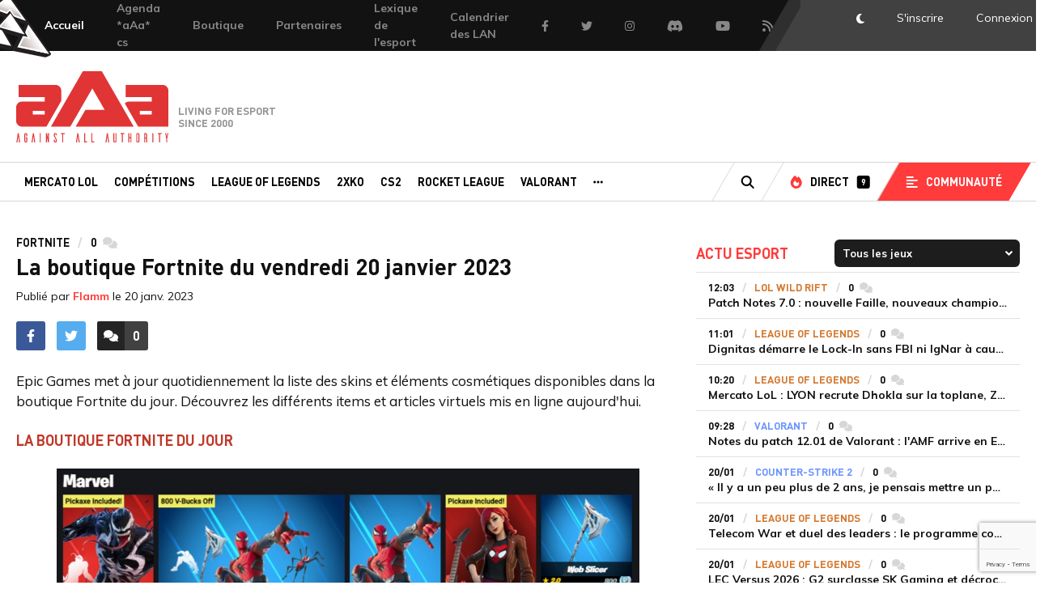

--- FILE ---
content_type: text/html; charset=UTF-8
request_url: https://www.team-aaa.com/fr/breve/la-boutique-fortnite-du-vendredi-20-janvier-2023_128259
body_size: 14970
content:
<!DOCTYPE html>
<html lang="fr">
    <head>
        <meta charset="UTF-8">
        <meta name="language" content="fr" />
        <title>La boutique Fortnite du vendredi 20 janvier 2023</title>
        
        <meta name="description" content="Epic Games met à jour quotidiennement la liste des skins et éléments cosmétiques disponibles dans la boutique Fortnite du jour. Découvrez les différents items et articles virtuels mis en ligne aujourd&#039;hui.">
    <meta property="og:description" content="Epic Games met à jour quotidiennement la liste des skins et éléments cosmétiques disponibles dans la boutique Fortnite du jour. Découvrez les différents items et articles virtuels mis en ligne aujourd&#039;hui."/>
    <meta name="twitter:description" content="Epic Games met à jour quotidiennement la liste des skins et éléments cosmétiques disponibles dans la boutique Fortnite du jour. Découvrez les différents items et articles virtuels mis en ligne aujourd&#039;hui."/>
    
    <meta property="og:type" content="website"/>
    <meta property="og:site_name" content="Team aAa"/>
    <meta property="og:title" content="La boutique Fortnite du vendredi 20 janvier 2023"/>
                    <meta property="og:image" content="https://www.team-aaa.com/media/cache/article_big/upload/media/post_image/0001/03/05920052bab394146a0f849cd7a45c6456351713.jpeg">
        <meta name="twitter:image" content="https://www.team-aaa.com/media/cache/article_big/upload/media/post_image/0001/03/05920052bab394146a0f849cd7a45c6456351713.jpeg">
    
    <meta name="twitter:card" content="summary_large_image">
    <meta name="twitter:creator" content="@aAaGaming">
    <meta name="twitter:url" content="https://www.team-aaa.com/fr/breve/la-boutique-fortnite-du-vendredi-20-janvier-2023_128259">
    <meta name="twitter:title" content="La boutique Fortnite du vendredi 20 janvier 2023">

    <link rel="canonical" href="https://www.team-aaa.com/fr/breve/la-boutique-fortnite-du-vendredi-20-janvier-2023_128259" />

                <meta name="robots" content="index,follow,max-snippet:-1,max-image-preview:large,max-video-preview:5"/>
        
        <meta property="og:site_name" content="Team-aAa" />
        <meta property="og:type" content="article" />
        <meta property="og:locale" content="fr_FR" />
        <meta property="og:url" content="https://www.team-aaa.com/fr/breve/la-boutique-fortnite-du-vendredi-20-janvier-2023_128259" />

        <meta property="og:site_name" content="Team-aAa"/>
        <meta name="keywords" content=""/>
        <meta name="author" content="Against All Authority - aAa" />
        <meta name="copyright" content="Copyright © 2000-2019 Against All Authority" />
        <meta name="viewport" content="width=device-width, initial-scale=1.0">
        <meta http-equiv="X-UA-Compatible" content="ie=edge">

        <link rel="alternate" type="application/rss+xml" href="/rss/full.xml" title="Actualités">
        <link rel="alternate" type="application/rss+xml" href="/rss/articles.xml" title="A la une">
        <link rel="alternate" type="application/rss+xml" href="/rss/portal_league-of-legends.xml" title="League of legends">
        <link rel="alternate" type="application/rss+xml" href="/rss/portal_rainbow-six.xml" title="Rainbow Six">
        <link rel="alternate" type="application/rss+xml" href="/rss/portal_csgo.xml" title="CS:GO">

        <link rel="shortcut icon" type="image/x-icon" href="https://www.team-aaa.com/favicon-16x16.png" />
        <link rel="apple-touch-icon" sizes="180x180" href="/apple-touch-icon.png">
        <link rel="icon" type="image/png" sizes="32x32" href="/favicon-32x32.png">
        <link rel="icon" type="image/png" sizes="16x16" href="/favicon-16x16.png">
        <link rel="manifest" href="/site.webmanifest">
        <link rel="mask-icon" href="/safari-pinned-tab.svg" color="#5bbad5">
        <meta name="msapplication-TileColor" content="#da532c">
        <meta name="theme-color" content="#ffffff">

        <!-- Google Tag Manager -->
        <script>(function(w,d,s,l,i){w[l]=w[l]||[];w[l].push({'gtm.start':
                    new Date().getTime(),event:'gtm.js'});var f=d.getElementsByTagName(s)[0],
                j=d.createElement(s),dl=l!='dataLayer'?'&l='+l:'';j.async=true;j.src=
                'https://www.googletagmanager.com/gtm.js?id='+i+dl;f.parentNode.insertBefore(j,f);
            })(window,document,'script','dataLayer','GTM-KQJDCPV');</script>
        <!-- End Google Tag Manager -->

                <link rel="stylesheet" href="/css/style.css?1339">
        <link href="https://fonts.googleapis.com/css?family=Muli:400,400i,700,700i" rel="stylesheet">
        <script src="/js/vendor.js"></script>
        <script src="/js/app.js?v=2"></script>
                        <script src="/js/popper.js"></script>
        <script src="https://www.google.com/recaptcha/api.js?render=6LdkfgobAAAAAETY2HyxlFwBVl-pwKz-DmaJv1Qr"></script>

        <style>
            .adv-mpu{
                text-align:center;
                margin-bottom: 25px;
            }
            .adv-mpu iframe{
                width: inherit !important;
                height: none !important;
            }
            .header-mobile .list-sponsors::before {
                top: 0;
            }
            .header-mobile .list-sponsors img{
                height: 15px !important;
            }

        </style>

            
        <!-- Google tag (gtag.js) -->
        <script async src="https://www.googletagmanager.com/gtag/js?id=G-YBG7ENWZCC"></script>
        <script>
            window.dataLayer = window.dataLayer || [];
            function gtag(){dataLayer.push(arguments);}
            gtag('js', new Date());

            gtag('config', 'G-YBG7ENWZCC');
        </script>

                <!-- Tag team-aaa.com -->
<script>
(function(t,a,g){var b=t.getElementsByTagName(a)[0],c=t.createElement(a);c.async=true;c.onerror=function(){(function(w,d,s,l,i){w[l]=w[l]||[];w[l].push({'gtm.start':new Date().getTime(),event:'gtm.js'});var f=d.getElementsByTagName(s)[0],j=d.createElement(s),dl=l!='dataLayer'?'&l='+l:'';j.async=true;j.src=
'https://www.googletagmanager.com/gtm.js?id='+i+dl;f.parentNode.insertBefore(j,f);})(window,document,'script','dataLayer','GTM-P8QTML');};c.src='https://do69ll745l27z.cloudfront.net/scripts/master/'+g+'.js';b.parentNode.insertBefore(c,b);})(document,'script','team-aaa');
</script>
<!-- End Tag team-aaa.com -->

    </head>
    <body class="template-post_show">

        
        <!-- Google Tag Manager (noscript) -->
        <noscript><iframe src="https://www.googletagmanager.com/ns.html?id=GTM-KQJDCPV"
                          height="0" width="0" style="display:none;visibility:hidden"></iframe></noscript>
        <!-- End Google Tag Manager (noscript) -->

                            <div class="header-mobile">
    <img src="/img/logo-aaa-red.svg" alt="Team aAa">
    <div class="rightSide">

    </div>
</div>
<div class="topbar">
    <nav class="metanav">
        <ul class="meta-link">
            <li class="our-team">
                <a href="/fr/">
                    <img src="/img/triforce.svg" alt="team aAa" aria-hidden="true">
                    <span>Accueil</span>
                </a>
            </li>
            
                
    <li><a  style="background-color: ;" href="https://www.team-aaa.com/fr/breve/agenda-aaa-counter-strike_135246">Agenda *aAa* cs</a></li>

                
    <li><a  style="background-color: ;" href="/boutique/">Boutique</a></li>

                
    <li><a  style="background-color: ;" href="/fr/page/nos-partenaires">Partenaires</a></li>

                
    <li><a  style="background-color: ;" href="https://www.team-aaa.com/fr/page/lexique">Lexique de l&#039;esport</a></li>

                
    <li><a  style="background-color: ;" href="https://www.team-aaa.com/fr/actualite/lagenda-des-lan-francaises_103939">Calendrier des LAN</a></li>

            <li class="fb"><a href="https://www.facebook.com/teamaaa" target="_blank"><i class="fab fa-facebook-f"></i><span class="hide-visually">Facebook</span></a></li>
            <li class="twitter"><a href="https://twitter.com/aAaGaming" target="_blank"><i class="fab fa-twitter"></i><span class="hide-visually">Twitter</span></a></li>
            <li class="instagram"><a href="https://www.instagram.com/aaa.esport" target="_blank"><i class="fab fa-instagram"></i><span class="hide-visually">Instagram</span></a></li>
            <li class="discord"><a href="https://discordapp.com/invite/team-aaa" target="_blank"><i class="fab fa-discord"></i><span class="hide-visually">Discord</span></a></li>
            <li class="yt"><a href="https://www.youtube.com/user/aAaGaming" target="_blank"><i class="fab fa-youtube"></i><span class="hide-visually">Youtube</span></a></li>
            <li class="rss"><a href="https://www.team-aaa.com/rss/" target="_blank"><i class="fas fa-rss"></i><span class="hide-visually">Flux RSS</span></a></li>
        </ul>
    </nav>
    <nav class="account">
        <span class="bg">
            <span class="stripe1"></span>
            <span class="stripe2"></span>
        </span>
                <ul class="account-link">
            <li class="btn-darkmode"><a href="#"><i class="fas fa-moon"></i><span class="hide-visually">DarkMode</span></a></li>
                                    <li><a data-fancybox data-src="#sign-in" rel="nofollow" href="#">S'inscrire</a></li>
            <li class="js-popin"><a data-fancybox data-src="#login" rel="nofollow" href="#"><span>Connexion</span><span class="no-skewed-edge"></span></a></li>
        </ul>
            </nav>
</div>
    <header>
    <div class="head-c">
        <div class="leftSide"></div>
                <div class="logo-home">
            <a href="/fr/">
                <span class="hide-visually">Team-aAa - against All authority</span>
            </a>
            <span class="tagline">Living for esport since 2000</span>
        </div>
        
        <div class="rightSide">

        </div>
    </div>
    <nav class="main-nav" role="navigation">
        <div class="w">
            <div class="c">
                <ul class="main-menu">
                                                                                                
                                                                            
                        <li><a  href="/fr/portal/mercato-lol">Mercato LoL</a></li>

                                                                                                
                                                                            
                        <li><a  href="https://www.team-aaa.com/fr/competitions">Compétitions</a></li>

                                                                                                
                                                                            
                        <li><a  href="/fr/portal/league-of-legends">League of Legends</a></li>

                                                                                                
                                                                            
                        <li><a  href="/fr/portal/2xko">2XKO</a></li>

                                                                                                
                                                                            
                        <li><a  href="/fr/portal/cs2">CS2</a></li>

                                                                                                
                                                                            
                        <li><a  href="/fr/portal/rocket-league">Rocket League</a></li>

                                                                                                
                                                                            
                        <li><a  href="/fr/portal/valorant">Valorant</a></li>

                    
                    
                                        <li class="other">
                        <a href="#" rel="nofollow"><i class="fas fa-ellipsis-h"></i><span class="hide-visually">Autres portails</span></a>
                        <div class="nav-dropdown-other">
                            <ul class="">

                                                                                                                                                
                                                                                                                
                                    <li><a  href="/fr/portal/riftbound">Riftbound</a></li>

                                                                                                                                                
                                                                                                                
                                    <li><a  href="/fr/portal/rainbow-six">Rainbow Six</a></li>

                                                                                                                                                
                                                                                                                
                                    <li><a  href="/fr/portal/teamfight-tactics">Teamfight Tactics</a></li>

                                                                                                                                                
                                                                                                                
                                    <li><a  href="/fr/portal/starcraft-2">Starcraft 2</a></li>

                                                                                                                                                
                                                                                                                
                                    <li><a  href="/fr/portal/wild-rift">Wild Rift</a></li>

                                                                                                                                                
                                                                                                                
                                    <li><a  href="/fr/portal/trackmania">Trackmania</a></li>

                                                                                                                                                
                                                                                                                
                                    <li><a  href="/fr/portal/fortnite">Fortnite</a></li>

                                                                                                                                                
                                                                                                                
                                    <li><a  href="/fr/portal/csgo">CSGO</a></li>

                                                                                                                                                
                                                                                                                
                                    <li><a  href="/fr/portal/20-ans-daaa">20 ans d&#039;aAa</a></li>

                                
                            </ul>
                        </div>
                    </li>
                                    </ul>
                <ul class="secondary-menu">
                    <li class="search">
                        <a href="/fr/search" data-url="/fr/search"><i class="fas fa-search"></i><span class="hide-visually">Recherche</span></a>
                    </li>
                    <li class="direct">
                        <a href="/fr/live"><i class="fas fa-fire"></i><span>Direct</span><span class="label">9</span></a>
                    </li>
                    <li class="commu-menu">
                        <a href="#" rel="nofollow"><i class="fas fa-align-left"></i><span>Communauté</span></a>
                        <!--<ul class="nav-dropdown-commu">
                            <li><a href="/fr/forum">Forum</a></li>
                            <li><a href="/fr/galerie">Galerie</a></li>
                            <li><a href="/fr/blogs">Blogs</a></li>
                        </ul>-->
                    </li>
                </ul>
            </div>
        </div>
    </nav>

</header>


<div class="nav-mobile">
    <ul class="bottombar">
        <li>
            <a href="/fr/">
                <i class="fas fa-home"></i>
                <span class="hide-visually">Accueil</span>
            </a>
        </li>
        <li>
            <a href="/fr/flux">
                <i class="fas fa-stopwatch"></i>
                <span class="hide-visually">Flux</span>
            </a>
        </li>
        <li>
            <a href="/fr/live">
                <i class="fas fa-fire"></i>
                <span class="hide-visually">Directs</span>
            </a>
        </li>
        <li>
            <a href="/fr/competitions">
                <i class="fas fa-trophy"></i>
                <span class="hide-visually">Compétitions</span>
            </a>
        </li>

        <li>
            <a href="/fr/jeux-video" >
                <i class="fas fa-gamepad"></i>
                <span class="hide-visually">Actu jeux video</span>
            </a>
        </li>


        <li class="trigger-mobile-nav">
            <a href="#" rel="nofollow">
                    <span class="open">
                        <i class="fas fa-bars"></i>
                        <span class="hide-visually">Menu</span>
                    </span>
                <span class="close">
                        <i class="fas fa-times"></i>
                        <span class="hide-visually">Fermer le menu</span>
                    </span>
            </a>
        </li>
    </ul>
    <div class="nav-mobile-menu">
        <section>
            <div class="title-section-nav-mobile">Portails</div>
            <ul class="portails">
                                                                                                    <li><a href="/fr/portal/mercato-lol">Mercato LoL</a></li>
                                                                                                    <li><a href="https://www.team-aaa.com/fr/competitions">Compétitions</a></li>
                                                                                                    <li><a href="/fr/portal/league-of-legends">League of Legends</a></li>
                                                                                                    <li><a href="/fr/portal/2xko">2XKO</a></li>
                                                                                                    <li><a href="/fr/portal/cs2">CS2</a></li>
                                                                                                    <li><a href="/fr/portal/rocket-league">Rocket League</a></li>
                                                                                                    <li><a href="/fr/portal/valorant">Valorant</a></li>
                                                                                                    <li><a href="/fr/portal/riftbound">Riftbound</a></li>
                                                                                                    <li><a href="/fr/portal/rainbow-six">Rainbow Six</a></li>
                                                                                                    <li><a href="/fr/portal/teamfight-tactics">Teamfight Tactics</a></li>
                                                                                                    <li><a href="/fr/portal/starcraft-2">Starcraft 2</a></li>
                                                                                                    <li><a href="/fr/portal/wild-rift">Wild Rift</a></li>
                                                                                                    <li><a href="/fr/portal/trackmania">Trackmania</a></li>
                                                                                                    <li><a href="/fr/portal/fortnite">Fortnite</a></li>
                                                                                                    <li><a href="/fr/portal/csgo">CSGO</a></li>
                                                                                                    <li><a href="/fr/portal/20-ans-daaa">20 ans d&#039;aAa</a></li>
                            </ul>
        </section>
        <section>
            <div class="title-section-nav-mobile">Communauté</div>
            <ul class="portails-small">
                <!--<li><a href="/fr/forum">Forum</a></li>
                <li><a href="/fr/galerie">Galerie</a></li>
                <li><a href="/fr/blogs">Blogs</a></li>-->
                <li><a href="/fr/videos">Vidéos</a></li>
            </ul>
        </section>

                    <section>
                <div class="title-section-nav-mobile">Mon Compte</div>
                <div class="btn-cont login-section-btn">
                    <a data-fancybox data-src="#login" href="#" rel="nofollow" class="btn btnOw">Connexion</a>
                    <a data-fancybox data-src="#sign-in" href="#" rel="nofollow" class="btn btnOw">Créer un compte</a>
                </div>
            </section>
        
        <div class="footer-res-soc">
            <ul>
                <li>
                    <a href="https://www.facebook.com/teamaaa" target="_blank">
                        <div class="badgeHolder fb">
                            <i class="fab fa-facebook-f"></i>
                        </div>
                    </a>
                </li>
                <li>
                    <a href="https://twitter.com/aAaGaming" target="_blank">
                        <div class="badgeHolder tw">
                            <i class="fab fa-twitter"></i>
                        </div>
                    </a>
                </li>
                <li>
                    <a href="https://www.youtube.com/user/aAaGaming" target="_blank">
                        <div class="badgeHolder yt">
                            <i class="fab fa-youtube"></i>
                        </div>
                    </a>
                </li>
                <li>
                    <a href="https://www.twitch.tv/aaa_tv" target="_blank">
                        <div class="badgeHolder twitch">
                            <i class="fab fa-twitch"></i>
                        </div>
                    </a>
                </li>
                <li>
                    <a class="btn-darkmode" href="#">
                        <i class="fas fa-moon"></i>
                        <span class="hide-visually">DarkMode</span>
                    </a>
                </li>
                <li class="search">
                    <a href="/fr/search" data-url="/fr/search">
                        <i class="fas fa-search"></i>
                        <span class="hide-visually">Recherche</span>
                    </a>
                </li>
            </ul>
        </div>
    </div>
</div>

                        <div class="global ">
                <div class="w">
                    <div class="c">
                        <div class="row row-global" >
                                                            <div class="col-8 ">
                                                                            <div class="yo_block horizontal"></div>
                                                                            <article class="article">
        <ul class="article-tags-list">
            <li class="portail-nom">Fortnite</li>
            <li class="nb-com"><span>0</span><span class="hide-visually">commentaires</span><i class="fas fa-comments"></i></li>
        </ul>
                <h1 class="article-title">La boutique Fortnite du vendredi 20 janvier 2023</h1>
        <div class="publication-date">Publié par <a href="/fr/profil/49288">Flamm</a> le <time datetime="2023-01-20 12:32">20 janv. 2023</time></div>
        <div class="article-body">
            <div class="sb-news">
                <div class="sb-news-section">
                    <ul class="share-article-btn">
                        <li>
                            <a href="https://www.facebook.com/sharer/sharer.php?u=https://www.team-aaa.com/fr/breve/la-boutique-fortnite-du-vendredi-20-janvier-2023_128259" rel="nofollow" target="_blank">
                                <div class="badgeHolder fb">
                                    <i class="fab fa-facebook-f"></i>
                                </div>
                            </a>
                        </li>
                        <li>
                            <a href="https://twitter.com/home?status=https://www.team-aaa.com/fr/breve/la-boutique-fortnite-du-vendredi-20-janvier-2023_128259" rel="nofollow" target="_blank">
                                <div class="badgeHolder tw">
                                    <i class="fab fa-twitter"></i>
                                </div>
                            </a>
                        </li>
                    </ul>
                </div>
                <div class="sb-news-section">
                    <div class="sb-news-btn js-scroll-links">
                        <a href="#comments" rel="nofollow">
                            <div class="picto">
                                <i class="fas fa-comments"></i>
                            </div>
                            <div class="txtHolder">
                                <div class="context">
                                    <span class="hide-visually">Accéder aux </span>0<span class="hide-visually"> commentaires</span>
                                </div>
                                <div class="context-hover">
                                    <i class="fas fa-arrow-down"></i>
                                </div>
                            </div>
                        </a>
                    </div>
                </div>
                            </div>
            <div class="article-content" itemprop="articleBody">
                
                                <p class="article__chapo">
                    Epic Games met à jour quotidiennement la liste des skins et éléments cosmétiques disponibles dans la boutique Fortnite du jour. Découvrez les différents items et articles virtuels mis en ligne aujourd&#039;hui.
                </p>
                
                                    <h2><strong><font color="#c0392b">La boutique Fortnite du jour</font></strong></h2>

<p style="text-align: center;"><img alt="" src="/upload/admin/Fortnite/Boutique/2023_01/boutique_fortnite_20_janvier_2023.jpg" style="width: 720px; height: 6770px;" /><br />
<em><span style="color:#999999">Cr&eacute;dits : <a href="https://fortnitetracker.com/shop" target="_blank">Fortnite Tracker</a></span></em></p>

<h2><span style="color:#c0392b"><strong>Comment acheter du contenu sur Fortnite ?</strong></span></h2>

<p>Pour ce faire, il vous faut des V-Bucks. Et pour en obtenir, rien de plus simple : soit vous en gagnez (via le mode Sauver le Monde ou le mode Battle Royale, via des tournois, des concours...) soit vous en achetez en vous rendant&nbsp;dans la boutique du jeu et d&eacute;pensez, selon votre choix, entre 7,99 &euro; et 99,99 &euro;.&nbsp;</p>

<ul>
	<li>1000 V-bucks pour 7,99 &euro;</li>
	<li>2500 V-bucks (+300 bonus) pour 19,99 &euro;</li>
	<li>4000 V-bucks (+1000 bonus) pour 31,99 &euro;</li>
	<li>10 000 V-bucks (+3500 bonus) pour 79,99 &euro;</li>
</ul>
                
                                                                </div>
        </div>
    </article>
            
    <div class="article-foot">
        <div class="row">
            
                        
            <div class="col-7 article-foot-col">
                <div class="article-foot-title">Rédigé par</div>
                <div class="article-author-bloc">
                    <div class="pic">
                        <a href="/fr/profil/49288">
                            <img src="https://www.team-aaa.com/media/cache/avatar/upload/avatars/3813826ce1101a87c4277f4cf340d3f0.jpeg" alt="Flamm" width="66" height="66">
                        </a>
                    </div>
                    <div class="textHolder">
                        <div class="author-name">Benjamin <a href="/fr/profil/49288"><span>« Flamm »</span></a> Vanese</div>
                        <div class="author-desc">N&#039;as tu jamais dansé avec le diable au clair de lune ?</div>
                        <ul class="author-social">
                                                                                        <li>
                                    <a href="https://twitter.com/Flamm_esport" rel="nofollow" target="_blank">
                                        <div class="badgeHolder tw">
                                            <i class="fab fa-twitter"></i>
                                            <span class="hide-visually">Twitter</span>
                                        </div>
                                    </a>
                                </li>
                                                    </ul>
                    </div>
                </div>
            </div>
            
                            
            <div class="col-5 article-foot-participation">
                <div class="article-foot-title">Participer</div>
                <p>Une faute d'orthographe ou une imprécision ?<br/>N'hésitez pas à nous contacter.</p>
                <a href="/fr/ticket" class="btn btnOl">Envoyer un ticket</a>
            </div>
        </div>
    </div>

    <div class="yo_block horizontal"></div>

    <div class="comments" id="comments">
    <div class="comments-title">
        <div class="title">0 Commentaires</div>
        <div class="order-comments">
                        <form action="#comments" method="get" class="form-group inline">
                <label for="order">Filtre :</label>
                <select name="orderComm" id="order" class="form-filter">
                    <option value="ASC"  selected >Du plus ancien au plus récent</option>
                    <option value="DESC" >Du plus récent au plus ancien</option>
                </select>
            </form>
        </div>
    </div>

            <div class="alert">
            <div class="picto"><i class="fal fa-sign-in-alt"></i></div>
            <div class="textHolder"><a href="#" rel="nofollow" data-fancybox data-src="#login">Connectez-vous</a> ou <a data-fancybox data-src="#sign-in" href="/fr/register">créer votre compte</a> pour pouvoir réagir</div>
        </div>
    
    

    
    

    </div>

    <script>
        $(document).ready(function () {

            var editerBtn = null;
            var commentEdit = null;
            var commentBody = null;
            var commentMeta = null;

            // Je clique sur Editer/Annuler
            $('.comment-admin .edit').click(function (e) {
                e.preventDefault();

                editerBtn = $(this);
                commentEdit = editerBtn.parent().parent().next().next();
                commentBody = editerBtn.parent().parent().next();
                commentMeta = editerBtn.parent().prev().find('i');

                var textarea = commentEdit.find('.comment-edit-textarea');

                if(editerBtn.text() === 'Editer') {

                    // J'ai cliqué sur Editer
                    textarea.val(commentBody.text());

                    showEdit(editerBtn, commentEdit, commentBody);

                } else {

                    // J'ai cliqué sur Annuler

                    hideEdit(editerBtn, commentEdit, commentBody);

                }

            });

            // Je valide la modification du commentaire
            $('.comment-edit-valider').click(function (e) {
                e.preventDefault();
                var validerBtn = $(this);
                var form = $(this).parent();

                $.ajax({
                    url: validerBtn.data('url'),
                    type: 'POST',
                    dataType: 'json',
                    data: form.serialize(),
                    success: function (data) {
                        if(data.success) {

                            commentBody.html(nl2br(data.comment.content));
                            commentMeta.html('Modifié');
                            hideEdit(editerBtn, commentEdit, commentBody);

                        } else {
                            alert(data.message);
                        }
                    }

                })

            });

            function showEdit(editerBtn, commentEdit, commentBody) {
                editerBtn.text('Annuler');
                commentEdit.show(500);
                commentBody.hide(200);
            }

            function hideEdit(editerBtn, commentEdit, commentBody) {
                editerBtn.text('Editer');
                commentEdit.hide(500);
                commentBody.show(200);
            }

            function nl2br (str, is_xhtml) {
                if (typeof str === 'undefined' || str === null) {
                    return '';
                }
                var breakTag = (is_xhtml || typeof is_xhtml === 'undefined') ? '<br />' : '<br>';
                return (str + '').replace(/([^>\r\n]?)(\r\n|\n\r|\r|\n)/g, '$1' + breakTag + '$2');
            }

        })
    </script>


    <div class="yo_block horizontal"></div>

                                </div>

                                                                    <div class="sb col-4">
        <div class="module filinfo" data-action="/fr/block/filinfo" data-portal="">
        <div class="module-head">
            <div class="module-title">Actu esport</div>
            <div class="module-opt">
                <select name="games" class="games">
                    <option value="all" selected>Tous les jeux</option>
                                            <option value="AoE">Age of Empires IV</option>
                                            <option value="apex">Apex Legends</option>
                                            <option value="business">Business</option>
                                            <option value="cod">Call of Duty</option>
                                            <option value="cs">Counter-Strike</option>
                                            <option value="CS2">Counter-Strike 2</option>
                                            <option value="csgo">Counter-Strike: GO</option>
                                            <option value="d3">Diablo 3</option>
                                            <option value="DTL">Diabotical</option>
                                            <option value="divers">Divers</option>
                                            <option value="divrtsmt">Divertissement</option>
                                            <option value="dota2">Dota 2</option>
                                            <option value="dbfz">Dragon Ball FighterZ</option>
                                            <option value="EAFC">EA FC</option>
                                            <option value="Fall Guys">Fall Guys</option>
                                            <option value="FM">Football Manager</option>
                                            <option value="fortnite">Fortnite</option>
                                            <option value="Genshin Impact">Genshin Impact</option>
                                            <option value="lol">League of Legends</option>
                                            <option value="lor">Legends of Runeterra</option>
                                            <option value="wr">LoL Wild Rift</option>
                                            <option value="MK8">Mario Kart</option>
                                            <option value="MMORiot">MMO Riot Games</option>
                                            <option value="ow">Overwatch 2</option>
                                            <option value="Pokémon UNITE">Pokémon UNITE</option>
                                            <option value="2XKO">Project L / 2XKO</option>
                                            <option value="pubg">PUBG</option>
                                            <option value="r6">Rainbow Six</option>
                                            <option value="RBound">Riftbound</option>
                                            <option value="rl">Rocket League</option>
                                            <option value="smash">Smash Bros. Ultimate</option>
                                            <option value="SB">Squad Busters</option>
                                            <option value="sc2">Starcraft 2</option>
                                            <option value="sg">Stormgate</option>
                                            <option value="SF6">Street Fighter 6</option>
                                            <option value="sf5">Street Fighter V</option>
                                            <option value="tft">Teamfight Tactics</option>
                                            <option value="tekken">Tekken</option>
                                            <option value="Tower Of Fantasy">Tower Of Fantasy</option>
                                            <option value="tmn2">Trackmania</option>
                                            <option value="VA">Valorant</option>
                                            <option value="wc3">Warcraft 3</option>
                                            <option value="war">Warcraft Arclight Rumble</option>
                                            <option value="wow">World of Warcraft</option>
                                    </select>
            </div>
        </div>
        <div class="module-body">
            <ul class="flux_horaire">
                                                                        <li>
                <a href="/fr/actualite/patch-notes-7-0-nouvelle-faille-nouveaux-champions-nouveaux-objectifs_135323">
                    <div class="txtHolder">
                        <ul class="article-tags-list">
                            <li class="heure">12:03</li>
                            <li class="portail-nom" style="color: #d4792f">LoL Wild Rift</li>
                            <li class="nb-com"><span>0</span><span class="hide-visually">commentaires</span><i class="fas fa-comments"></i></li>
                        </ul>
                        <div class="title_news">Patch Notes 7.0 : nouvelle Faille, nouveaux champions, nouveaux objectifs</div>
                    </div>
                    
                </a>
            </li>
                                                                                <li>
                <a href="/fr/actualite/dignitas-demarre-le-lock-in-sans-fbi-ni-ignar-a-cause-de-problemes-de-visas-mobility-et-breezy-assurent-linterim_135322">
                    <div class="txtHolder">
                        <ul class="article-tags-list">
                            <li class="heure">11:01</li>
                            <li class="portail-nom" style="color: #d4792f">League of Legends</li>
                            <li class="nb-com"><span>0</span><span class="hide-visually">commentaires</span><i class="fas fa-comments"></i></li>
                        </ul>
                        <div class="title_news">Dignitas démarre le Lock-In sans FBI ni IgNar à cause de problemes de visas, Mobility et Breezy assurent l’intérim</div>
                    </div>
                    
                </a>
            </li>
                                                                                <li>
                <a href="/fr/actualite/mercato-lol-lyon-recrute-dhokla-sur-la-toplane-zamudo-place-inactif-a-cause-de-ses-problemes-de-visa_135288">
                    <div class="txtHolder">
                        <ul class="article-tags-list">
                            <li class="heure">10:20</li>
                            <li class="portail-nom" style="color: #d4792f">League of Legends</li>
                            <li class="nb-com"><span>0</span><span class="hide-visually">commentaires</span><i class="fas fa-comments"></i></li>
                        </ul>
                        <div class="title_news">Mercato LoL : LYON recrute Dhokla sur la toplane, Zamudo passe inactif à cause de ses problèmes de visa</div>
                    </div>
                    
                </a>
            </li>
                                                                                <li>
                <a href="/fr/actualite/notes-du-patch-12-01-de-valorant-lamf-arrive-en-europe-le-hub-e-sport-revient-pour-le-vct26_135321">
                    <div class="txtHolder">
                        <ul class="article-tags-list">
                            <li class="heure">09:28</li>
                            <li class="portail-nom" style="color: #6d96fd">Valorant</li>
                            <li class="nb-com"><span>0</span><span class="hide-visually">commentaires</span><i class="fas fa-comments"></i></li>
                        </ul>
                        <div class="title_news">Notes du patch 12.01 de Valorant : l'AMF arrive en Europe, le hub e-sport revient pour le VCT26</div>
                    </div>
                    
                </a>
            </li>
                                                                                <li>
                <a href="/fr/actualite/ubiteam-2026_135303">
                    <div class="txtHolder">
                        <ul class="article-tags-list">
                            <li class="heure">20/01</li>
                            <li class="portail-nom" style="color: #6d96fd">Counter-Strike 2</li>
                            <li class="nb-com"><span>0</span><span class="hide-visually">commentaires</span><i class="fas fa-comments"></i></li>
                        </ul>
                        <div class="title_news">« Il y a un peu plus de 2 ans, je pensais mettre un point final à l’aventure », UBITEAM fait son retour sur Counter-Strike</div>
                    </div>
                    
                </a>
            </li>
                                                                                <li>
                <a href="/fr/actualite/telecom-war-et-duel-des-leaders-le-programme-complet-de-la-semaine-2-de-la-lck-cup-2026_135317">
                    <div class="txtHolder">
                        <ul class="article-tags-list">
                            <li class="heure">20/01</li>
                            <li class="portail-nom" style="color: #d4792f">League of Legends</li>
                            <li class="nb-com"><span>0</span><span class="hide-visually">commentaires</span><i class="fas fa-comments"></i></li>
                        </ul>
                        <div class="title_news">Telecom War et duel des leaders : le programme complet de la semaine 2 de la LCK Cup 2026</div>
                    </div>
                    
                </a>
            </li>
                                                                                <li>
                <a href="/fr/actualite/lec-versus-2026-g2-surclasse-sk-gaming-et-decroche-enfin-sa-premiere-victoire_135316">
                    <div class="txtHolder">
                        <ul class="article-tags-list">
                            <li class="heure">20/01</li>
                            <li class="portail-nom" style="color: #d4792f">League of Legends</li>
                            <li class="nb-com"><span>0</span><span class="hide-visually">commentaires</span><i class="fas fa-comments"></i></li>
                        </ul>
                        <div class="title_news">LEC Versus 2026 : G2 surclasse SK Gaming et décroche enfin sa première victoire</div>
                    </div>
                    
                </a>
            </li>
                                                                                <li>
                <a href="/fr/actualite/lec-versus-2026-shifters-ecrase-movistar-koi-et-boucle-la-partie-en-moins-de-30-minutes_135314">
                    <div class="txtHolder">
                        <ul class="article-tags-list">
                            <li class="heure">20/01</li>
                            <li class="portail-nom" style="color: #d4792f">League of Legends</li>
                            <li class="nb-com"><span>0</span><span class="hide-visually">commentaires</span><i class="fas fa-comments"></i></li>
                        </ul>
                        <div class="title_news">LEC Versus 2026 : Shifters écrase Movistar KOI et boucle la partie en moins de 30 minutes</div>
                    </div>
                    
                </a>
            </li>
                                                                                <li>
                <a href="/fr/actualite/lec-versus-2026-los-ratones-chute-face-a-la-karmine-corp-et-se-retrouve-en-sans-victoire-a-la-fin-de-la-1re-semaine_135315">
                    <div class="txtHolder">
                        <ul class="article-tags-list">
                            <li class="heure">20/01</li>
                            <li class="portail-nom" style="color: #d4792f">League of Legends</li>
                            <li class="nb-com"><span>1</span><span class="hide-visually">commentaires</span><i class="fas fa-comments"></i></li>
                        </ul>
                        <div class="title_news">LEC Versus 2026 : Los Ratones chute face à la Karmine Corp et se retrouve sans victoire à la fin de la 1re semaine</div>
                    </div>
                    
                </a>
            </li>
                                                                                <li>
                <a href="/fr/actualite/fnc-navi_135313">
                    <div class="txtHolder">
                        <ul class="article-tags-list">
                            <li class="heure">20/01</li>
                            <li class="portail-nom" style="color: #d4792f">League of Legends</li>
                            <li class="nb-com"><span>0</span><span class="hide-visually">commentaires</span><i class="fas fa-comments"></i></li>
                        </ul>
                        <div class="title_news">LEC Versus 2026 : Fnatic renverse Natus Vincere malgré un early game très compliqué</div>
                    </div>
                    
                </a>
            </li>
            </ul>
        </div>
        <div class="module-foot">
            <div class="leftSide">
                <div class="pagin">
                    <div class="prev"><i class="fas fa-caret-left"></i><span class="hide-visually">page précédente</span></div>
                    <div class="pos"><span class="currentpos">1</span>/<span>8</span></div>
                    <div class="next"><i class="fas fa-caret-right"></i><span class="hide-visually">page suivante</span></div>
                </div>
            </div>
            
            <div class="rightSide">
                <a href="/fr/flux" class="arrowed-link"><i class="fas fa-long-arrow-right"></i><span>Toute l'actu</span></a>
            </div>


        </div>
    </div>
    
    <div class="module yo_block" style="display:none;">
                    
            </div>

    <div class="module sex-content">
        <div class="module-head">
            <div class="module-title">Sujets chauds</div>
        </div>
        <div class="module-body">
            <ul class="list_letop">

                
                                                                                                                        
                        <li>
                            <a href="/fr/actualite/lec-versus-2026-los-ratones-chute-face-a-la-karmine-corp-et-se-retrouve-en-sans-victoire-a-la-fin-de-la-1re-semaine_135315">
                                <div class="badgeHolder"></div>
                                <div class="txtHolder">
                                    <ul class="article-tags-list">
                                        <li class="heure">20/01</li>
                                        <li class="portail-nom" style="color: #d4792f">League of Legends</li>
                                        <li class="nb-com"><span>1</span><span class="hide-visually">commentaires</span><i class="fas fa-comments"></i></li>
                                    </ul>
                                    <div class="title_news">LEC Versus 2026 : Los Ratones chute face à la Karmine Corp et se retrouve sans victoire à la fin de la 1re semaine</div>
                                </div>
                            </a>
                        </li>
                    
                
                                                                                                                        
                        <li>
                            <a href="/fr/actualite/lec-saison-2026-toutes-les-infos-sur-la-prochaine-saison-de-competition_135048">
                                <div class="badgeHolder"></div>
                                <div class="txtHolder">
                                    <ul class="article-tags-list">
                                        <li class="heure">19/01</li>
                                        <li class="portail-nom" style="color: #d4792f">League of Legends</li>
                                        <li class="nb-com"><span>1</span><span class="hide-visually">commentaires</span><i class="fas fa-comments"></i></li>
                                    </ul>
                                    <div class="title_news">LEC saison 2026 : le suivi complet du LEC Versus</div>
                                </div>
                            </a>
                        </li>
                    
                
                                                                                                                        
                        <li>
                            <a href="/fr/actualite/g2-esports-officialise-winamax-comme-partenaire-de-paris-sportifs-a-louverture-du-lec-2026_135295">
                                <div class="badgeHolder"></div>
                                <div class="txtHolder">
                                    <ul class="article-tags-list">
                                        <li class="heure">17/01</li>
                                        <li class="portail-nom" style="color: #d4792f">League of Legends</li>
                                        <li class="nb-com"><span>1</span><span class="hide-visually">commentaires</span><i class="fas fa-comments"></i></li>
                                    </ul>
                                    <div class="title_news">G2 Esports officialise Winamax comme partenaire de paris sportifs à l’ouverture du LEC 2026</div>
                                </div>
                            </a>
                        </li>
                    
                

            </ul>
        </div>
    </div>

            <div class="module competition" data-action="/fr/block/competition" data-portal="">
    <div class="module-head">
        <div class="module-title">Compétitions</div>
        <div class="module-opt">
            <select name="games" class="games">
                <option value="all" selected>Tous les jeux</option>
                                    <option value="AoE">Age of Empires IV</option>
                                    <option value="apex">Apex Legends</option>
                                    <option value="business">Business</option>
                                    <option value="cod">Call of Duty</option>
                                    <option value="cs">Counter-Strike</option>
                                    <option value="CS2">Counter-Strike 2</option>
                                    <option value="csgo">Counter-Strike: GO</option>
                                    <option value="d3">Diablo 3</option>
                                    <option value="DTL">Diabotical</option>
                                    <option value="divers">Divers</option>
                                    <option value="divrtsmt">Divertissement</option>
                                    <option value="dota2">Dota 2</option>
                                    <option value="dbfz">Dragon Ball FighterZ</option>
                                    <option value="EAFC">EA FC</option>
                                    <option value="Fall Guys">Fall Guys</option>
                                    <option value="FM">Football Manager</option>
                                    <option value="fortnite">Fortnite</option>
                                    <option value="Genshin Impact">Genshin Impact</option>
                                    <option value="lol">League of Legends</option>
                                    <option value="lor">Legends of Runeterra</option>
                                    <option value="wr">LoL Wild Rift</option>
                                    <option value="MK8">Mario Kart</option>
                                    <option value="MMORiot">MMO Riot Games</option>
                                    <option value="ow">Overwatch 2</option>
                                    <option value="Pokémon UNITE">Pokémon UNITE</option>
                                    <option value="2XKO">Project L / 2XKO</option>
                                    <option value="pubg">PUBG</option>
                                    <option value="r6">Rainbow Six</option>
                                    <option value="RBound">Riftbound</option>
                                    <option value="rl">Rocket League</option>
                                    <option value="smash">Smash Bros. Ultimate</option>
                                    <option value="SB">Squad Busters</option>
                                    <option value="sc2">Starcraft 2</option>
                                    <option value="sg">Stormgate</option>
                                    <option value="SF6">Street Fighter 6</option>
                                    <option value="sf5">Street Fighter V</option>
                                    <option value="tft">Teamfight Tactics</option>
                                    <option value="tekken">Tekken</option>
                                    <option value="Tower Of Fantasy">Tower Of Fantasy</option>
                                    <option value="tmn2">Trackmania</option>
                                    <option value="VA">Valorant</option>
                                    <option value="wc3">Warcraft 3</option>
                                    <option value="war">Warcraft Arclight Rumble</option>
                                    <option value="wow">World of Warcraft</option>
                            </select>
        </div>
    </div>
    <div class="module-body">
        <ul class="flux_horaire">
                                                                        <li>
                <a href="/fr/actualite/lec-saison-2026-toutes-les-infos-sur-la-prochaine-saison-de-competition_135048">
                    <div class="txtHolder">
                        <ul class="article-tags-list">
                            <li class="heure">19/01</li>
                            <li class="portail-nom" style="color: #d4792f">League of Legends</li>
                            <li class="nb-com"><span>1</span><span class="hide-visually">commentaires</span><i class="fas fa-comments"></i></li>
                        </ul>
                        <div class="title_news">LEC saison 2026 : le suivi complet du LEC Versus</div>
                    </div>
                    
                </a>
            </li>
                                                                                <li>
                <a href="/fr/breve/rlcs-2026-major-1-le-suivi-de-leu-open-2_134984">
                    <div class="txtHolder">
                        <ul class="article-tags-list">
                            <li class="heure">18/01</li>
                            <li class="portail-nom" style="color: #0c811c">Rocket League</li>
                            <li class="nb-com"><span>0</span><span class="hide-visually">commentaires</span><i class="fas fa-comments"></i></li>
                        </ul>
                        <div class="title_news">RLCS 2026 - Major 1 : le suivi de l'EU Open 2</div>
                    </div>
                    
                </a>
            </li>
                                                                                <li>
                <a href="/fr/breve/lck-saison-2026-toutes-les-infos_135224">
                    <div class="txtHolder">
                        <ul class="article-tags-list">
                            <li class="heure">18/01</li>
                            <li class="portail-nom" style="color: #d4792f">League of Legends</li>
                            <li class="nb-com"><span>0</span><span class="hide-visually">commentaires</span><i class="fas fa-comments"></i></li>
                        </ul>
                        <div class="title_news">LCK saison 2026 : le suivi de la LCK Cup</div>
                    </div>
                    
                </a>
            </li>
                                                                                <li>
                <a href="/fr/breve/lpl-saison-2026-le-suivi-du-split-1_135272">
                    <div class="txtHolder">
                        <ul class="article-tags-list">
                            <li class="heure">12/01</li>
                            <li class="portail-nom" style="color: #d4792f">League of Legends</li>
                            <li class="nb-com"><span>0</span><span class="hide-visually">commentaires</span><i class="fas fa-comments"></i></li>
                        </ul>
                        <div class="title_news">LPL saison 2026 : le suivi du Split 1</div>
                    </div>
                    
                </a>
            </li>
                                                                                <li>
                <a href="/fr/breve/lfl-saison-2026-toutes-les-infos_135223">
                    <div class="txtHolder">
                        <ul class="article-tags-list">
                            <li class="heure">12/01</li>
                            <li class="portail-nom" style="color: #d4792f">League of Legends</li>
                            <li class="nb-com"><span>0</span><span class="hide-visually">commentaires</span><i class="fas fa-comments"></i></li>
                        </ul>
                        <div class="title_news">LFL saison 2026 : toutes les infos</div>
                    </div>
                    
                </a>
            </li>
                                                                                <li>
                <a href="/fr/breve/worlds-2026-toutes-les-infos_135051">
                    <div class="txtHolder">
                        <ul class="article-tags-list">
                            <li class="heure">06/01</li>
                            <li class="portail-nom" style="color: #d4792f">League of Legends</li>
                            <li class="nb-com"><span>0</span><span class="hide-visually">commentaires</span><i class="fas fa-comments"></i></li>
                        </ul>
                        <div class="title_news">Worlds 2026 : toutes les infos</div>
                    </div>
                    
                </a>
            </li>
                                                                                <li>
                <a href="/fr/breve/mid-season-invitational-2026-les-infos_135050">
                    <div class="txtHolder">
                        <ul class="article-tags-list">
                            <li class="heure">06/01</li>
                            <li class="portail-nom" style="color: #d4792f">League of Legends</li>
                            <li class="nb-com"><span>0</span><span class="hide-visually">commentaires</span><i class="fas fa-comments"></i></li>
                        </ul>
                        <div class="title_news">Mid-Season Invitational 2026 : toutes les infos</div>
                    </div>
                    
                </a>
            </li>
                                                                                <li>
                <a href="/fr/breve/first-stand-2026-toutes-les-infos_135049">
                    <div class="txtHolder">
                        <ul class="article-tags-list">
                            <li class="heure">06/01</li>
                            <li class="portail-nom" style="color: #d4792f">League of Legends</li>
                            <li class="nb-com"><span>0</span><span class="hide-visually">commentaires</span><i class="fas fa-comments"></i></li>
                        </ul>
                        <div class="title_news">First Stand 2026 : toutes les infos</div>
                    </div>
                    
                </a>
            </li>
                                                                                <li>
                <a href="/fr/breve/six-invitational-2025-le-suivi-des-last-chance-qualifiers_135237">
                    <div class="txtHolder">
                        <ul class="article-tags-list">
                            <li class="heure">05/01</li>
                            <li class="portail-nom" style="color: #6d96fd">Rainbow Six</li>
                            <li class="nb-com"><span>0</span><span class="hide-visually">commentaires</span><i class="fas fa-comments"></i></li>
                        </ul>
                        <div class="title_news">Six Invitational 2026 : les 20 équipes qualifiées, la composition des groupes révélée</div>
                    </div>
                    
                </a>
            </li>
                                                                                <li>
                <a href="/fr/breve/fifae-world-cup-rocket-league-2025-informations-et-suivi_135165">
                    <div class="txtHolder">
                        <ul class="article-tags-list">
                            <li class="heure">19/12</li>
                            <li class="portail-nom" style="color: #0c811c">Rocket League</li>
                            <li class="nb-com"><span>0</span><span class="hide-visually">commentaires</span><i class="fas fa-comments"></i></li>
                        </ul>
                        <div class="title_news">FIFAe World Cup Rocket League 2025 : le titre pour l'équipe de France</div>
                    </div>
                    
                </a>
            </li>
            </ul>    </div>
    <div class="module-foot">
        <div class="leftSide">
            <div class="pagin">
                <div class="prev"><i class="fas fa-caret-left"></i><span class="hide-visually">page précédente</span></div>
                <div class="pos"><span class="currentpos">1</span>/<span>8</span></div>
                <div class="next"><i class="fas fa-caret-right"></i><span class="hide-visually">page suivante</span></div>
            </div>
        </div>
        <div class="rightSide">
            <a href="/fr/competitions" class="arrowed-link"><i class="fas fa-long-arrow-right"></i><span>Toutes les compétitions</span></a>
        </div>
    </div>
</div>
    
    

    <div class="module jeuxvideo" data-action="/fr/block/jeuxvideo" data-portal="">
    <div class="module-head">
        <div class="module-title">Actu jeux video</div>
        <div class="module-opt">
            <select name="games" class="games">
                <option value="all" selected>Tous les jeux</option>
                                    <option value="AoE">Age of Empires IV</option>
                                    <option value="CR">Clash Royale</option>
                                    <option value="CoinMaster">Coin Master</option>
                                    <option value="CS2">Counter-Strike 2</option>
                                    <option value="Destiny 2">Destiny 2</option>
                                    <option value="D2">Diablo 2</option>
                                    <option value="d3">Diablo 3</option>
                                    <option value="D4">Diablo 4</option>
                                    <option value="divers">Divers</option>
                                    <option value="divrtsmt">Divertissement</option>
                                    <option value="EAFC">EA FC</option>
                                    <option value="Fall Guys">Fall Guys</option>
                                    <option value="Far Cry 6">Far Cry 6</option>
                                    <option value="Films et séries">Films et séries</option>
                                    <option value="foot">Football</option>
                                    <option value="fortnite">Fortnite</option>
                                    <option value="Genshin Impact">Genshin Impact</option>
                                    <option value="GTA6">GTA 6</option>
                                    <option value="GW2">Guild Wars 2</option>
                                    <option value="MK8">Mario Kart</option>
                                    <option value="MMORiot">MMO Riot Games</option>
                                    <option value="Pokemon Legends">Pokemon Legends Arceus</option>
                                    <option value="Pokémon UNITE">Pokémon UNITE</option>
                                    <option value="Riders Republic">Riders Republic</option>
                                    <option value="RBound">Riftbound</option>
                                    <option value="rl">Rocket League</option>
                                    <option value="Saints Row">Saints Row</option>
                                    <option value="SB">Squad Busters</option>
                                    <option value="SF6">Street Fighter 6</option>
                                    <option value="Tower Of Fantasy">Tower Of Fantasy</option>
                                    <option value="war">Warcraft Arclight Rumble</option>
                            </select>
        </div>
    </div>
    <div class="module-body">
        <ul class="flux_horaire">
                                                                        <li>
                <a href="/fr/breve/lego-presente-le-systeme-smart-play-au-ces-2026-et-lance-trois-sets-star-wars_135250">
                    <div class="txtHolder">
                        <ul class="article-tags-list">
                            <li class="heure">06/01</li>
                            <li class="portail-nom" style="color: #717171">Divers</li>
                            <li class="nb-com"><span>0</span><span class="hide-visually">commentaires</span><i class="fas fa-comments"></i></li>
                        </ul>
                        <div class="title_news">LEGO présente le système SMART Play au CES 2026 et lance trois sets Star Wars</div>
                    </div>
                    
                </a>
            </li>
                                                                                <li>
                <a href="/fr/breve/genshin-impact-la-version-luna-iv-attendue-le-14-janvier-avec-columbina-zibai-et-le-retour-du-festival-des-lanternes_135242">
                    <div class="txtHolder">
                        <ul class="article-tags-list">
                            <li class="heure">05/01</li>
                            <li class="portail-nom" style="color: #CD5C5C">Genshin Impact</li>
                            <li class="nb-com"><span>0</span><span class="hide-visually">commentaires</span><i class="fas fa-comments"></i></li>
                        </ul>
                        <div class="title_news">Genshin Impact : la version Luna IV attendue le 14 janvier avec Columbina, Zibai et le retour du Festival des lanternes</div>
                    </div>
                    
                </a>
            </li>
                                                                                <li>
                <a href="/fr/breve/zenless-zone-zero-la-version-2-5-la-lueur-embrasant-la-nuit-sort-le-30-decembre_135204">
                    <div class="txtHolder">
                        <ul class="article-tags-list">
                            <li class="heure">20/12</li>
                            <li class="portail-nom" style="color: #717171">Divers</li>
                            <li class="nb-com"><span>0</span><span class="hide-visually">commentaires</span><i class="fas fa-comments"></i></li>
                        </ul>
                        <div class="title_news">Zenless Zone Zero : la version 2.5 « La lueur embrasant la nuit » sort le 30 décembre</div>
                    </div>
                    
                </a>
            </li>
                                                                                <li>
                <a href="/fr/breve/hoyoverse-presente-le-dernier-showcase-de-zenless-zone-zero-aux-tga-2025_135162">
                    <div class="txtHolder">
                        <ul class="article-tags-list">
                            <li class="heure">12/12</li>
                            <li class="portail-nom" style="color: #717171">Divers</li>
                            <li class="nb-com"><span>0</span><span class="hide-visually">commentaires</span><i class="fas fa-comments"></i></li>
                        </ul>
                        <div class="title_news">HoYoverse présente le dernier showcase de Zenless Zone Zero aux TGA 2025</div>
                    </div>
                    
                </a>
            </li>
                                                                                <li>
                <a href="/fr/breve/genshin-impact-x-duolingo-une-quete-de-3-jours-dans-lapplication-pour-debloquer-des-recompenses-en-jeu_135136">
                    <div class="txtHolder">
                        <ul class="article-tags-list">
                            <li class="heure">08/12</li>
                            <li class="portail-nom" style="color: #CD5C5C">Genshin Impact</li>
                            <li class="nb-com"><span>0</span><span class="hide-visually">commentaires</span><i class="fas fa-comments"></i></li>
                        </ul>
                        <div class="title_news">Genshin Impact x Duolingo : une quête de 3 jours dans l’application pour débloquer des récompenses en jeu</div>
                    </div>
                    
                </a>
            </li>
                                                                                <li>
                <a href="/fr/breve/honkai-star-rail-la-version-3-8-les-souvenirs-sont-le-prelude-aux-reves-annoncee_135118">
                    <div class="txtHolder">
                        <ul class="article-tags-list">
                            <li class="heure">05/12</li>
                            <li class="portail-nom" style="color: #717171">Divers</li>
                            <li class="nb-com"><span>0</span><span class="hide-visually">commentaires</span><i class="fas fa-comments"></i></li>
                        </ul>
                        <div class="title_news">Honkai: Star Rail : la version 3.8 « Les souvenirs sont le prélude aux rêves » annoncée</div>
                    </div>
                    
                </a>
            </li>
            </ul>
    </div>
    <div class="module-foot">
        <div class="leftSide">
            <div class="pagin">
                <div class="prev"><i class="fas fa-caret-left"></i><span class="hide-visually">page précédente</span></div>
                <div class="pos"><span class="currentpos">1</span>/<span>8</span></div>
                <div class="next"><i class="fas fa-caret-right"></i><span class="hide-visually">page suivante</span></div>
            </div>
        </div>

        <div class="rightSide">
            <a href="/fr/jeux-video" class="arrowed-link"><i class="far fa-long-arrow-right"></i><span>Toute l'actu</span></a>
        </div>


    </div>
</div>
    

    <div class="module last-vidz" data-action="/fr/block/video" data-portal="">
        <div class="module-head">
            <div class="module-title">Vidéos</div>
            <div class="module-opt">
                <select name="games" class="games">
                    <option value="all" selected>Tous les jeux</option>
                                            <option value="AoE">Age of Empires IV</option>
                                            <option value="apex">Apex Legends</option>
                                            <option value="business">Business</option>
                                            <option value="cod">Call of Duty</option>
                                            <option value="cs">Counter-Strike</option>
                                            <option value="CS2">Counter-Strike 2</option>
                                            <option value="csgo">Counter-Strike: GO</option>
                                            <option value="d3">Diablo 3</option>
                                            <option value="DTL">Diabotical</option>
                                            <option value="divers">Divers</option>
                                            <option value="divrtsmt">Divertissement</option>
                                            <option value="dota2">Dota 2</option>
                                            <option value="dbfz">Dragon Ball FighterZ</option>
                                            <option value="EAFC">EA FC</option>
                                            <option value="Fall Guys">Fall Guys</option>
                                            <option value="FM">Football Manager</option>
                                            <option value="fortnite">Fortnite</option>
                                            <option value="Genshin Impact">Genshin Impact</option>
                                            <option value="lol">League of Legends</option>
                                            <option value="lor">Legends of Runeterra</option>
                                            <option value="wr">LoL Wild Rift</option>
                                            <option value="MK8">Mario Kart</option>
                                            <option value="MMORiot">MMO Riot Games</option>
                                            <option value="ow">Overwatch 2</option>
                                            <option value="Pokémon UNITE">Pokémon UNITE</option>
                                            <option value="2XKO">Project L / 2XKO</option>
                                            <option value="pubg">PUBG</option>
                                            <option value="r6">Rainbow Six</option>
                                            <option value="RBound">Riftbound</option>
                                            <option value="rl">Rocket League</option>
                                            <option value="smash">Smash Bros. Ultimate</option>
                                            <option value="SB">Squad Busters</option>
                                            <option value="sc2">Starcraft 2</option>
                                            <option value="sg">Stormgate</option>
                                            <option value="SF6">Street Fighter 6</option>
                                            <option value="sf5">Street Fighter V</option>
                                            <option value="tft">Teamfight Tactics</option>
                                            <option value="tekken">Tekken</option>
                                            <option value="Tower Of Fantasy">Tower Of Fantasy</option>
                                            <option value="tmn2">Trackmania</option>
                                            <option value="VA">Valorant</option>
                                            <option value="wc3">Warcraft 3</option>
                                            <option value="war">Warcraft Arclight Rumble</option>
                                            <option value="wow">World of Warcraft</option>
                                    </select>
            </div>
        </div>
        <div class="module-body">
            <ul class="module-vidz">

                                                        <li>
                        <div class="vidz-item">
                            <a href="/fr/video/worlds-2025-meilleurs-moments-et-souvenirs_135027">
                                <div class="vidz-prev-wrapper">
                                                                                                                                                                        <img src="https://img.youtube.com/vi/EC1HmqTSk9I/mqdefault.jpg" alt="Worlds 2025 : Meilleurs moments et souvenirs" data-src="">
                                                <div class="vidz-badge-overlay"><i class="fas fa-play"></i></div>
                                                <div class="vidz-duration">21:32</div>
                                                                                                                                                                                                        </div>
                            </a>
                            <div class="vidz-body">
                                <a href="/fr/video/worlds-2025-meilleurs-moments-et-souvenirs_135027">
                                    <h2>Worlds 2025 : Meilleurs moments et souvenirs</h2>
                                </a>
                                <div class="vidz-coms"><span>0</span><span class="hide-visually">commentaires</span><i class="fas fa-comments"></i></div>
                            </div>
                        </div>
                    </li>
                                                        <li>
                        <div class="vidz-item">
                            <a href="/fr/video/top-highlights-from-knockout-stage-worlds-2025_134905">
                                <div class="vidz-prev-wrapper">
                                                                                                                                                                        <img src="https://img.youtube.com/vi/w0-uua72aig/mqdefault.jpg" alt="Top Highlights from Knockout Stage | Worlds 2025" data-src="">
                                                <div class="vidz-badge-overlay"><i class="fas fa-play"></i></div>
                                                <div class="vidz-duration">08:06</div>
                                                                                                                                                                                                        </div>
                            </a>
                            <div class="vidz-body">
                                <a href="/fr/video/top-highlights-from-knockout-stage-worlds-2025_134905">
                                    <h2>Top Highlights from Knockout Stage | Worlds 2025</h2>
                                </a>
                                <div class="vidz-coms"><span>0</span><span class="hide-visually">commentaires</span><i class="fas fa-comments"></i></div>
                            </div>
                        </div>
                    </li>
                                                        <li>
                        <div class="vidz-item">
                            <a href="/fr/video/movistar-koi-aux-worlds-2025-le-documentaire_134882">
                                <div class="vidz-prev-wrapper">
                                                                                                                                                                        <img src="https://img.youtube.com/vi/EgXmhdxq7Fc/mqdefault.jpg" alt="Movistar KOI aux Worlds 2025, le documentaire" data-src="">
                                                <div class="vidz-badge-overlay"><i class="fas fa-play"></i></div>
                                                <div class="vidz-duration">40:54</div>
                                                                                                                                                                                                        </div>
                            </a>
                            <div class="vidz-body">
                                <a href="/fr/video/movistar-koi-aux-worlds-2025-le-documentaire_134882">
                                    <h2>Movistar KOI aux Worlds 2025, le documentaire</h2>
                                </a>
                                <div class="vidz-coms"><span>0</span><span class="hide-visually">commentaires</span><i class="fas fa-comments"></i></div>
                            </div>
                        </div>
                    </li>
                                                        <li>
                        <div class="vidz-item">
                            <a href="/fr/video/silver-scrapes-hymne-orchestral_134865">
                                <div class="vidz-prev-wrapper">
                                                                                                                                                                        <img src="https://img.youtube.com/vi/21hQsnpdNpA/mqdefault.jpg" alt="Silver Scrapes - Hymne orchestral" data-src="">
                                                <div class="vidz-badge-overlay"><i class="fas fa-play"></i></div>
                                                <div class="vidz-duration">03:37</div>
                                                                                                                                                                                                        </div>
                            </a>
                            <div class="vidz-body">
                                <a href="/fr/video/silver-scrapes-hymne-orchestral_134865">
                                    <h2>Silver Scrapes - Hymne orchestral</h2>
                                </a>
                                <div class="vidz-coms"><span>0</span><span class="hide-visually">commentaires</span><i class="fas fa-comments"></i></div>
                            </div>
                        </div>
                    </li>
                                                        <li>
                        <div class="vidz-item">
                            <a href="/fr/video/worlds-2025-le-top-10-du-play-in-et-de-la-semaine-1-du-swiss-stage_134807">
                                <div class="vidz-prev-wrapper">
                                                                                                                                                                        <img src="https://img.youtube.com/vi/ZsIo_Df7IrA/mqdefault.jpg" alt="Worlds 2025 : le Top 10 du Play In et de la semaine 1 du Swiss Stage" data-src="">
                                                <div class="vidz-badge-overlay"><i class="fas fa-play"></i></div>
                                                <div class="vidz-duration">07:12</div>
                                                                                                                                                                                                        </div>
                            </a>
                            <div class="vidz-body">
                                <a href="/fr/video/worlds-2025-le-top-10-du-play-in-et-de-la-semaine-1-du-swiss-stage_134807">
                                    <h2>Worlds 2025 : le Top 10 du Play In et de la semaine 1 du Swiss Stage</h2>
                                </a>
                                <div class="vidz-coms"><span>0</span><span class="hide-visually">commentaires</span><i class="fas fa-comments"></i></div>
                            </div>
                        </div>
                    </li>
                                                        <li>
                        <div class="vidz-item">
                            <a href="/fr/video/how-we-prepared-for-worlds-worlds-diaries-ep-1_134789">
                                <div class="vidz-prev-wrapper">
                                                                                                                                                                        <img src="https://img.youtube.com/vi/K1l6onxXNYc/mqdefault.jpg" alt="How we prepared for Worlds | Worlds Diaries Ep. 1" data-src="">
                                                <div class="vidz-badge-overlay"><i class="fas fa-play"></i></div>
                                                <div class="vidz-duration">07:43</div>
                                                                                                                                                                                                        </div>
                            </a>
                            <div class="vidz-body">
                                <a href="/fr/video/how-we-prepared-for-worlds-worlds-diaries-ep-1_134789">
                                    <h2>How we prepared for Worlds | Worlds Diaries Ep. 1</h2>
                                </a>
                                <div class="vidz-coms"><span>0</span><span class="hide-visually">commentaires</span><i class="fas fa-comments"></i></div>
                            </div>
                        </div>
                    </li>
                
            </ul>
        </div>
        <div class="module-foot">
            <div class="rightSide">
                <a href="/fr/videos" class="arrowed-link"><i class="fas fa-long-arrow-right"></i><span>Voir toutes les vidéos</span></a>
            </div>
        </div>
    </div>

    
                            
        <div class="module cal-lan">
            <a  href="https://www.team-aaa.com/fr/breve/agenda-aaa-counter-strike_135246" title="Agenda de l&#039;équipe *aAa* Counter-Strike">
                <img style="width:100%;" src="/upload/media/post_image/0001/14/8967a7676418e141dd1db193457bd7efee64d8a8.png" alt="Agenda de l&#039;équipe *aAa* Counter-Strike">
            </a>
        </div>
    
                            
        <div class="module cal-lan">
            <a  href="https://www.team-aaa.com/fr/actualite/lagenda-des-lan-francaises_103939" title="Calendriers LAN">
                <img style="width:100%;" src="/upload/media/post_image/0001/01/03d90e06b1286d2ba16c13578c3bf8eddf568d3c.jpeg" alt="Calendriers LAN">
            </a>
        </div>
    
    <div class="module yo_block" style="display:none;">
                    
            </div>

</div>

                                                                                    </div>
                    </div>
                </div>

            </div>

                            <footer class="footer">
                                        
                                                                    
                                            <div class="c-footer">
        <div class="w">
            <div class="c">
                <div class="row best-contrib">

                    <div class="col-6">
<h3>Contenus les plus commentés en Janvier 2026</h3>
    <div class="row">
        <div class="col-6">
            <div class="best-contrib-title">Contributions de la rédaction</div>
            <div class="best-contrib-subtitle">Actualités</div>
            <ul class="list-best-contrib">
                                    <li><a href="/fr/actualite/patch-notes-7-0-nouvelle-faille-nouveaux-champions-nouveaux-objectifs_135323">Patch Notes 7.0 : nouvelle Faille, nouveaux champions, nouveaux objectifs</a></li>
                                    <li><a href="/fr/actualite/dignitas-demarre-le-lock-in-sans-fbi-ni-ignar-a-cause-de-problemes-de-visas-mobility-et-breezy-assurent-linterim_135322">Dignitas démarre le Lock-In sans FBI ni IgNar à cause de problemes de visas, Mobility et Breezy assurent l’intérim</a></li>
                                    <li><a href="/fr/actualite/mercato-lol-lyon-recrute-dhokla-sur-la-toplane-zamudo-place-inactif-a-cause-de-ses-problemes-de-visa_135288">Mercato LoL : LYON recrute Dhokla sur la toplane, Zamudo passe inactif à cause de ses problèmes de visa</a></li>
                            </ul>
            <div class="best-contrib-subtitle">Vidéos</div>
            <ul class="list-best-contrib">
                            </ul>
        </div>
        <div class="col-6">
            <div class="best-contrib-title">Contributions des lecteurs</div>
            <div class="best-contrib-subtitle">Blogs</div>
            <ul class="list-best-contrib">
                                    <li><a href="/fr/blog/interview-de-ruff-t-mech-atypique-na_971">Interview de RuFF (T mech/atypique N...</a></li>
                                    <li><a href="/fr/blog/interview-de-latias-mapmaker-broodwar_965">Interview de LatiAs mapmaker broodwa...</a></li>
                                    <li><a href="/fr/blog/interview-earthattack-mapmaker-bw_964">Interview EarthAttack mapmaker BW</a></li>
                            </ul>
            <div class="best-contrib-subtitle">Galerie</div>
            <ul class="list-best-contrib">
                                    <li><a href="/fr/galerie/4257">ça a commencé ? Bah oui, On est aux Worlds depuis 1 semaine.</a></li>
                                    <li><a href="/fr/galerie/4255">T&#039;as 15 ans a... 16 ans (et merde).</a></li>
                            </ul>
        </div>
    </div>
</div>
<div class="col-6">
    <h3>Navigation</h3>
    <div class="nav-footer">

                    <div class="nav-footer-portail">
                <div class="nav-footer-name-portail">Mercato LoL</div>
                <ul class="nav-footer-list">
                                    </ul>
            </div>
                    <div class="nav-footer-portail">
                <div class="nav-footer-name-portail">Compétitions</div>
                <ul class="nav-footer-list">
                                    </ul>
            </div>
                    <div class="nav-footer-portail">
                <div class="nav-footer-name-portail">League of Legends</div>
                <ul class="nav-footer-list">
                                            <li><a href="/fr/portal/competitions-1">Compétitions</a></li>
                                            <li><a href="/fr/portal/lfl-div-2-mnt-erl-et-emea-masters">LFL,Div 2, MNT, ERL et EMEA Masters</a></li>
                                            <li><a href="/fr/portal/lec-emea">LEC (EMEA)</a></li>
                                            <li><a href="/fr/portal/lck-coree">LCK (Corée)</a></li>
                                    </ul>
            </div>
                    <div class="nav-footer-portail">
                <div class="nav-footer-name-portail">2XKO</div>
                <ul class="nav-footer-list">
                                    </ul>
            </div>
                    <div class="nav-footer-portail">
                <div class="nav-footer-name-portail">CS2</div>
                <ul class="nav-footer-list">
                                    </ul>
            </div>
                    <div class="nav-footer-portail">
                <div class="nav-footer-name-portail">Rocket League</div>
                <ul class="nav-footer-list">
                                    </ul>
            </div>
        
    </div>
</div>

                </div>
                <div class="footer-res-soc">
                    <ul>
                        <li>
                            <a href="https://www.facebook.com/teamaaa" target="_blank">
                                <div class="badgeHolder fb">
                                    <i class="fab fa-facebook-f"></i>
                                </div>
                            </a>
                        </li>
                        <li>
                            <a href="https://twitter.com/aAaGaming" target="_blank">
                                <div class="badgeHolder tw">
                                    <i class="fab fa-twitter"></i>
                                </div>
                            </a>
                        </li>
                        <li>
                            <a href="https://www.instagram.com/aaa.esport" target="_blank">
                                <div class="badgeHolder instagram">
                                    <i class="fab fa-instagram"></i>
                                </div>
                            </a>
                        </li>
                        <li>
                            <a href="https://www.youtube.com/user/aAaGaming" target="_blank">
                                <div class="badgeHolder yt">
                                    <i class="fab fa-youtube"></i>
                                </div>
                            </a>
                        </li>
                        <li>
                            <a href="https://www.twitch.tv/aaa_tv" target="_blank">
                                <div class="badgeHolder twitch">
                                    <i class="fab fa-twitch"></i>
                                </div>
                            </a>
                        </li>
                        <li>
                            <a href="https://discordapp.com/invite/team-aaa" target="_blank">
                                <div class="badgeHolder twitch">
                                    <i class="fab fa-discord"></i>
                                </div>
                            </a>
                        </li>
                    </ul>
                </div>
                <div class="footer-menu">
                    <ul>
                        <li><a href="/fr/contact">Nous contacter</a></li>
                        <li><a href="/fr/page/nos-partenaires">Partenaires</a></li>
                        <li><a target="_blank" href="https://www.team-aaa.com/boutique/">Boutique</a></li>
                        <li><a href="/fr/page/mentions-legales-et-conditions-generales-dutilisation-cgu">Mentions légales et CGU</a></li>
                        <li><a href="/fr/page/espace-presse">Espace presse</a></li>

                    </ul>
                </div>
            </div>
        </div>
    </div>
</footer>                    <meta name="google-signin-client_id" content="920539045678-citfa2411f0eic1mrchiicirerv3h85g.apps.googleusercontent.com">

<div class="popins-wrapper" style="display: none" id="sign-in">
            <div class="modal no-footer">
            <div class="signin-container">
                <div class="form-column">
                    <div class="register-message"></div>
                    <div class="modal-header">
                        <div class="modal-title">Inscription</div>
                    </div>
                    <form action="/fr/register" class="js-form-validate js-ajax-form js-login-form"
                          data-grecaptcha-id="6LdkfgobAAAAAETY2HyxlFwBVl-pwKz-DmaJv1Qr"
                          method="post">
                        <div class="modal-body">
                            <div class="form-group">
                                <label for="email" class="hide-visually">Adresse e-mail</label>
                                <div class="input-group seamless">
                                    <span class="input-group-addon"><i class="far fa-envelope"></i></span>
                                    <input type="email" name="email" placeholder="Adresse e-mail" required>
                                </div>
                            </div>
                            <div class="form-group">
                                <label for="password" class="hide-visually">Mot de passe</label>
                                <div class="input-group seamless">
                                    <span class="input-group-addon"><i class="far fa-key"></i></span>
                                    <input type="password" name="password" placeholder="Mot de passe" required>
                                </div>
                            </div>
                            <div class="form-group">
                                <label for="password" class="hide-visually">Confirmation de Mot de passe</label>
                                <div class="input-group seamless">
                                    <span class="input-group-addon"><i class="far fa-key"></i></span>
                                    <input type="password" name="password-verif" placeholder="Confirmation de Mot de passe" required>
                                </div>
                            </div>
                            <div class="form-group">
                                <label for="username" class="hide-visually">Pseudonyme de pgm</label>
                                <div class="input-group seamless">
                                    <span class="input-group-addon"><i class="far fa-user-secret"></i></span>
                                    <input type="text" name="username" placeholder="Pseudonyme de pgm">
                                </div>
                            </div>

                            <div class="checkbox" style="margin-top: 10px;">
                                <label class="ms-checkbox">
                                    <input type="checkbox" name="conditions" class="conditions" required>
                                    <span class="c-indicator"><i class="fas fa-check"></i></span>
                                    <span class="label-body">J'ai lu et j'accepte les conditions générales d'utilisation et la politique d'utilisation des données. *</span>
                                </label>
                            </div>
                            <div class="checkbox">
                                <label class="ms-checkbox">
                                    <input type="checkbox" name="newsletter">
                                    <span class="c-indicator"><i class="fas fa-check"></i></span>
                                    <span class="label-body">Je souhaite recevoir des newsletters de team-aAa.com</span>
                                </label>
                            </div>
                            <div class="btn-cont submit">
                                <button type="submit" class="btn btnPrimary btn-block register-submit">Inscription <img class="btn__loader js-btn-loader" src="/img/three-dots.svg" alt="loading" width="33"></button>
                            </div>

                            <div style="display: none" class="g-signin2" data-onsuccess="onSignIn"></div>
                            
                        </div>
                    </form>
                    <form id="form_RS" action="/fr/register_rs" style="display: none" method="post"></form>
                </div>
                <div class="pitch-column">
                    <div class="logo-aaa">
                        <img src="/img/logo-aaa-white.svg" alt="Team aAa">
                    </div>
                    <p>Vous avez déjà un compte ?</p>
                    <div class="btn-cont">
                        <a class="btn btnR" data-fancybox data-src="#login" href="#" rel="nofollow">Connectez-vous</a>
                    </div>
                </div>
            </div>

        </div>
    
</div>

<div class="popins-wrapper" style="display: none" id="login">
            <div class="modal no-footer">
            <div class="signin-container">
                <div class="form-column">
                    <div class="modal-header">
                        <div class="modal-title">Connexion</div>
                    </div>
                    <form method="post" class="js-form-validate js-ajax-form js-login-form" action="/login_check" data-error-message="Nom d'utilisateur ou Mot de passe invalide">
    <input type="hidden" name="_csrf_token" value="c0o-ncbWnkAQlfz_jWbzsfRAHe5L6MNNVMqWDtR6xHQ" />
    <input type="hidden" name="_target_path" value="/fr/" />
    <div class="modal-body">
        <div class="form-group">
            <label for="email" class="hide-visually">Adresse e-mail ou Pseudo</label>
            <div class="input-group seamless">
                <span class="input-group-addon"><i class="far fa-envelope"></i></span>
                <input id="_username" type="text" name="_username" placeholder="Adresse e-mail ou Pseudo" required>
            </div>
        </div>
        <div class="form-group">
            <label for="_password" class="hide-visually">Mot de passe</label>
            <div class="input-group seamless">
                <span class="input-group-addon"><i class="far fa-key"></i></span>
                <input id="_password" type="password" name="_password" placeholder="Mot de passe" required>
            </div>
        </div>
        <div class="checkbox">
            <label for="remember_me" class="ms-checkbox">
                <input type="checkbox" id="remember_me" name="_remember_me" checked>
                <span class="c-indicator"><i class="fas fa-check"></i></span>
                <span class="label-body">Rester connecté</span>
            </label>
        </div>
        <div class="btn-cont submit">
            <input type="hidden" name="_target_path" value="/fr/breve/la-boutique-fortnite-du-vendredi-20-janvier-2023_128259"/>
            <button type="submit" class="btn btnPrimary btn-block">Connexion <img class="btn__loader js-btn-loader" src="/img/three-dots.svg" alt="loading" width="33"></button>
        </div>
        <div class="connect-api-soc">
            <a data-fancybox data-src="#forget-password" href="#" rel="nofollow">Mot de passe oublié ?</a></div>
    </div>
</form>
                </div>
                <div class="pitch-column">
                    <div class="logo-aaa">
                        <img src="/img/logo-aaa-white.svg" alt="logo Team aAa">
                    </div>
                    <p>Vous n’avez pas de compte ?<br/>Rejoignez le plus grand site communautaire lié à l’esport afin de suivre vos jeux favoris.</p>
                    <div class="btn-cont">
                        <a class="btn btnR" data-fancybox data-src="#sign-in" href="#" rel="nofollow">Créer un compte</a>
                                            </div>
                </div>
            </div>
        </div>
    </div>

<div class="popins-wrapper" style="display: none" id="forget-password">
    <div class="modal no-footer w400">
        <div class="modal-header">
            <div class="modal-title">Mot de passe oublié ?</div>
        </div>
        <form method="post" action="/resetting/send-email">
            <div class="modal-body">
                <p class="instructions">Entrez votre e-mail ci-dessous afin de recevoir les instructions de changement de mot de passe.</p>
                <div class="form-group">
                    <label for="username" class="hide-visually">Adresse e-mail</label>
                    <div class="input-group seamless">
                        <span class="input-group-addon"><i class="far fa-envelope"></i></span>
                        <input type="text" id="username" name="username" placeholder="Adresse e-mail">
                    </div>
                </div>
                <div class="btn-cont">
                    <button type="submit" class="btn btnPrimary btn-block">Envoyer</button>
                </div>
                <div class="connect-api-soc"><a href="#" rel="nofollow" data-fancybox-close>Finalement, je m'en souviens...</a></div>
            </div>
        </form>
    </div>
</div>

<div class="popins-wrapper" style="display: none" id="fail">
    <div class="modal no-header w300">
        <div class="modal-body modal-feedback error">
            <div class="picto"><i class="far fa-dizzy"></i></div>
            <div class="feedback-title">Fail !</div>
            <div class="feedback-desc">Il y a un problème...</div>
        </div>
        <div class="modal-footer is-centered">
            <button class="btn btnFail" data-fancybox-close>Réessayer</button>
        </div>
    </div>
</div>
<div class="popins-wrapper" style="display: none" id="fail_comm">
    <div class="modal no-header w300">
        <div class="modal-body modal-feedback error">
            <div class="picto"><i class="far fa-dizzy"></i></div>
            <div class="feedback-title">Fail !</div>
            <div class="feedback-desc">Vous avez déjà voté !</div>
        </div>
    </div>
</div>
<div class="popins-wrapper" style="display: none" id="fail_itsme">
    <div class="modal no-header w300">
        <div class="modal-body modal-feedback error">
            <div class="picto"><i class="far fa-dizzy"></i></div>
            <div class="feedback-title">Tu ne peux pas voter pour toi ;)</div>
        </div>
    </div>
</div>
<div class="popins-wrapper" style="display: none" id="fail_nolog">
    <div class="modal no-header w300">
        <div class="modal-body modal-feedback error">
            <div class="picto"><i class="far fa-dizzy"></i></div>
            <div class="feedback-title">Il faut être inscrit pour pouvoir voter</div>
        </div>
    </div>
</div>                <div class="search-module" style="display:none;">
    <div class="search-module-close">
        <i class="fal fa-times"></i>
        <span class="hide-visually">Fermer la recherche</span>
    </div>
    <div class="w">
        <div class="c">
            <div class="search-module-input-cont">
                <div class="search-module-input">
                    <form action="/fr/search" method="get">
                        <label for="" class="hide-visually">Recherche</label>
                        <input type="text" autofocus="autofocus" name="q" data-url="/fr/searches" id="search_txt" placeholder="Rechercher n'importe quoi">
                        <a href="/fr/search" data-url="/fr/search"><i class="fas fa-long-arrow-right"></i><span>Voir tous les résultats</span></a>
                    </form>
                </div>
            </div>
            <div class="search-module-results">
                <div class="row">

                </div>
            </div>
        </div>
    </div>
</div>            
                <script type="application/ld+json">
    {
        "@context": "http://schema.org",
        "@type": "NewsArticle",
        "headline" : "Fortnite : La boutique Fortnite du vendredi 20 janvier 2023",
                "description" : "Epic Games met à jour quotidiennement la liste des skins et éléments cosmétiques disponibles dans la boutique Fortnite du jour. Découvrez les différents items et articles virtuels mis en ligne aujourd&#039;hui.",
                "datePublished" : "2023-01-20T12:32:29+01:00",
        "dateModified" : "2023-01-20T12:32:29+01:00",
                "image" : {
            "@type" : "ImageObject",
            "image" : "https://www.team-aaa.com/upload/media/post_image/0001/03/05920052bab394146a0f849cd7a45c6456351713.jpeg",
            "url" : "https://www.team-aaa.com/upload/media/post_image/0001/03/05920052bab394146a0f849cd7a45c6456351713.jpeg",
            "width" : "840",
            "height" : "420"
        },
                "publisher" : {
            "@type" : "Organization",
            "name" : "Team aAa",
            "logo" : {
                "@type" : "ImageObject",
                "url" : "https://www.team-aaa.com/upload/admin/Divers/Images_diverses/team_aAa.png",
                "width" : "645",
                "height" : "300"
            }
        },
        "author" : {
            "@type" : "Person",
            "name" : "Flamm"
            },
        "mainEntityOfPage": {
            "@type": "WebPage",
            "@id": "https://www.team-aaa.com/fr/breve/la-boutique-fortnite-du-vendredi-20-janvier-2023_128259"
        }
    }
</script>

            
    </body>
</html>


--- FILE ---
content_type: text/html; charset=utf-8
request_url: https://www.google.com/recaptcha/api2/anchor?ar=1&k=6LdkfgobAAAAAETY2HyxlFwBVl-pwKz-DmaJv1Qr&co=aHR0cHM6Ly93d3cudGVhbS1hYWEuY29tOjQ0Mw..&hl=en&v=PoyoqOPhxBO7pBk68S4YbpHZ&size=invisible&anchor-ms=20000&execute-ms=30000&cb=feur8bh2jerz
body_size: 48537
content:
<!DOCTYPE HTML><html dir="ltr" lang="en"><head><meta http-equiv="Content-Type" content="text/html; charset=UTF-8">
<meta http-equiv="X-UA-Compatible" content="IE=edge">
<title>reCAPTCHA</title>
<style type="text/css">
/* cyrillic-ext */
@font-face {
  font-family: 'Roboto';
  font-style: normal;
  font-weight: 400;
  font-stretch: 100%;
  src: url(//fonts.gstatic.com/s/roboto/v48/KFO7CnqEu92Fr1ME7kSn66aGLdTylUAMa3GUBHMdazTgWw.woff2) format('woff2');
  unicode-range: U+0460-052F, U+1C80-1C8A, U+20B4, U+2DE0-2DFF, U+A640-A69F, U+FE2E-FE2F;
}
/* cyrillic */
@font-face {
  font-family: 'Roboto';
  font-style: normal;
  font-weight: 400;
  font-stretch: 100%;
  src: url(//fonts.gstatic.com/s/roboto/v48/KFO7CnqEu92Fr1ME7kSn66aGLdTylUAMa3iUBHMdazTgWw.woff2) format('woff2');
  unicode-range: U+0301, U+0400-045F, U+0490-0491, U+04B0-04B1, U+2116;
}
/* greek-ext */
@font-face {
  font-family: 'Roboto';
  font-style: normal;
  font-weight: 400;
  font-stretch: 100%;
  src: url(//fonts.gstatic.com/s/roboto/v48/KFO7CnqEu92Fr1ME7kSn66aGLdTylUAMa3CUBHMdazTgWw.woff2) format('woff2');
  unicode-range: U+1F00-1FFF;
}
/* greek */
@font-face {
  font-family: 'Roboto';
  font-style: normal;
  font-weight: 400;
  font-stretch: 100%;
  src: url(//fonts.gstatic.com/s/roboto/v48/KFO7CnqEu92Fr1ME7kSn66aGLdTylUAMa3-UBHMdazTgWw.woff2) format('woff2');
  unicode-range: U+0370-0377, U+037A-037F, U+0384-038A, U+038C, U+038E-03A1, U+03A3-03FF;
}
/* math */
@font-face {
  font-family: 'Roboto';
  font-style: normal;
  font-weight: 400;
  font-stretch: 100%;
  src: url(//fonts.gstatic.com/s/roboto/v48/KFO7CnqEu92Fr1ME7kSn66aGLdTylUAMawCUBHMdazTgWw.woff2) format('woff2');
  unicode-range: U+0302-0303, U+0305, U+0307-0308, U+0310, U+0312, U+0315, U+031A, U+0326-0327, U+032C, U+032F-0330, U+0332-0333, U+0338, U+033A, U+0346, U+034D, U+0391-03A1, U+03A3-03A9, U+03B1-03C9, U+03D1, U+03D5-03D6, U+03F0-03F1, U+03F4-03F5, U+2016-2017, U+2034-2038, U+203C, U+2040, U+2043, U+2047, U+2050, U+2057, U+205F, U+2070-2071, U+2074-208E, U+2090-209C, U+20D0-20DC, U+20E1, U+20E5-20EF, U+2100-2112, U+2114-2115, U+2117-2121, U+2123-214F, U+2190, U+2192, U+2194-21AE, U+21B0-21E5, U+21F1-21F2, U+21F4-2211, U+2213-2214, U+2216-22FF, U+2308-230B, U+2310, U+2319, U+231C-2321, U+2336-237A, U+237C, U+2395, U+239B-23B7, U+23D0, U+23DC-23E1, U+2474-2475, U+25AF, U+25B3, U+25B7, U+25BD, U+25C1, U+25CA, U+25CC, U+25FB, U+266D-266F, U+27C0-27FF, U+2900-2AFF, U+2B0E-2B11, U+2B30-2B4C, U+2BFE, U+3030, U+FF5B, U+FF5D, U+1D400-1D7FF, U+1EE00-1EEFF;
}
/* symbols */
@font-face {
  font-family: 'Roboto';
  font-style: normal;
  font-weight: 400;
  font-stretch: 100%;
  src: url(//fonts.gstatic.com/s/roboto/v48/KFO7CnqEu92Fr1ME7kSn66aGLdTylUAMaxKUBHMdazTgWw.woff2) format('woff2');
  unicode-range: U+0001-000C, U+000E-001F, U+007F-009F, U+20DD-20E0, U+20E2-20E4, U+2150-218F, U+2190, U+2192, U+2194-2199, U+21AF, U+21E6-21F0, U+21F3, U+2218-2219, U+2299, U+22C4-22C6, U+2300-243F, U+2440-244A, U+2460-24FF, U+25A0-27BF, U+2800-28FF, U+2921-2922, U+2981, U+29BF, U+29EB, U+2B00-2BFF, U+4DC0-4DFF, U+FFF9-FFFB, U+10140-1018E, U+10190-1019C, U+101A0, U+101D0-101FD, U+102E0-102FB, U+10E60-10E7E, U+1D2C0-1D2D3, U+1D2E0-1D37F, U+1F000-1F0FF, U+1F100-1F1AD, U+1F1E6-1F1FF, U+1F30D-1F30F, U+1F315, U+1F31C, U+1F31E, U+1F320-1F32C, U+1F336, U+1F378, U+1F37D, U+1F382, U+1F393-1F39F, U+1F3A7-1F3A8, U+1F3AC-1F3AF, U+1F3C2, U+1F3C4-1F3C6, U+1F3CA-1F3CE, U+1F3D4-1F3E0, U+1F3ED, U+1F3F1-1F3F3, U+1F3F5-1F3F7, U+1F408, U+1F415, U+1F41F, U+1F426, U+1F43F, U+1F441-1F442, U+1F444, U+1F446-1F449, U+1F44C-1F44E, U+1F453, U+1F46A, U+1F47D, U+1F4A3, U+1F4B0, U+1F4B3, U+1F4B9, U+1F4BB, U+1F4BF, U+1F4C8-1F4CB, U+1F4D6, U+1F4DA, U+1F4DF, U+1F4E3-1F4E6, U+1F4EA-1F4ED, U+1F4F7, U+1F4F9-1F4FB, U+1F4FD-1F4FE, U+1F503, U+1F507-1F50B, U+1F50D, U+1F512-1F513, U+1F53E-1F54A, U+1F54F-1F5FA, U+1F610, U+1F650-1F67F, U+1F687, U+1F68D, U+1F691, U+1F694, U+1F698, U+1F6AD, U+1F6B2, U+1F6B9-1F6BA, U+1F6BC, U+1F6C6-1F6CF, U+1F6D3-1F6D7, U+1F6E0-1F6EA, U+1F6F0-1F6F3, U+1F6F7-1F6FC, U+1F700-1F7FF, U+1F800-1F80B, U+1F810-1F847, U+1F850-1F859, U+1F860-1F887, U+1F890-1F8AD, U+1F8B0-1F8BB, U+1F8C0-1F8C1, U+1F900-1F90B, U+1F93B, U+1F946, U+1F984, U+1F996, U+1F9E9, U+1FA00-1FA6F, U+1FA70-1FA7C, U+1FA80-1FA89, U+1FA8F-1FAC6, U+1FACE-1FADC, U+1FADF-1FAE9, U+1FAF0-1FAF8, U+1FB00-1FBFF;
}
/* vietnamese */
@font-face {
  font-family: 'Roboto';
  font-style: normal;
  font-weight: 400;
  font-stretch: 100%;
  src: url(//fonts.gstatic.com/s/roboto/v48/KFO7CnqEu92Fr1ME7kSn66aGLdTylUAMa3OUBHMdazTgWw.woff2) format('woff2');
  unicode-range: U+0102-0103, U+0110-0111, U+0128-0129, U+0168-0169, U+01A0-01A1, U+01AF-01B0, U+0300-0301, U+0303-0304, U+0308-0309, U+0323, U+0329, U+1EA0-1EF9, U+20AB;
}
/* latin-ext */
@font-face {
  font-family: 'Roboto';
  font-style: normal;
  font-weight: 400;
  font-stretch: 100%;
  src: url(//fonts.gstatic.com/s/roboto/v48/KFO7CnqEu92Fr1ME7kSn66aGLdTylUAMa3KUBHMdazTgWw.woff2) format('woff2');
  unicode-range: U+0100-02BA, U+02BD-02C5, U+02C7-02CC, U+02CE-02D7, U+02DD-02FF, U+0304, U+0308, U+0329, U+1D00-1DBF, U+1E00-1E9F, U+1EF2-1EFF, U+2020, U+20A0-20AB, U+20AD-20C0, U+2113, U+2C60-2C7F, U+A720-A7FF;
}
/* latin */
@font-face {
  font-family: 'Roboto';
  font-style: normal;
  font-weight: 400;
  font-stretch: 100%;
  src: url(//fonts.gstatic.com/s/roboto/v48/KFO7CnqEu92Fr1ME7kSn66aGLdTylUAMa3yUBHMdazQ.woff2) format('woff2');
  unicode-range: U+0000-00FF, U+0131, U+0152-0153, U+02BB-02BC, U+02C6, U+02DA, U+02DC, U+0304, U+0308, U+0329, U+2000-206F, U+20AC, U+2122, U+2191, U+2193, U+2212, U+2215, U+FEFF, U+FFFD;
}
/* cyrillic-ext */
@font-face {
  font-family: 'Roboto';
  font-style: normal;
  font-weight: 500;
  font-stretch: 100%;
  src: url(//fonts.gstatic.com/s/roboto/v48/KFO7CnqEu92Fr1ME7kSn66aGLdTylUAMa3GUBHMdazTgWw.woff2) format('woff2');
  unicode-range: U+0460-052F, U+1C80-1C8A, U+20B4, U+2DE0-2DFF, U+A640-A69F, U+FE2E-FE2F;
}
/* cyrillic */
@font-face {
  font-family: 'Roboto';
  font-style: normal;
  font-weight: 500;
  font-stretch: 100%;
  src: url(//fonts.gstatic.com/s/roboto/v48/KFO7CnqEu92Fr1ME7kSn66aGLdTylUAMa3iUBHMdazTgWw.woff2) format('woff2');
  unicode-range: U+0301, U+0400-045F, U+0490-0491, U+04B0-04B1, U+2116;
}
/* greek-ext */
@font-face {
  font-family: 'Roboto';
  font-style: normal;
  font-weight: 500;
  font-stretch: 100%;
  src: url(//fonts.gstatic.com/s/roboto/v48/KFO7CnqEu92Fr1ME7kSn66aGLdTylUAMa3CUBHMdazTgWw.woff2) format('woff2');
  unicode-range: U+1F00-1FFF;
}
/* greek */
@font-face {
  font-family: 'Roboto';
  font-style: normal;
  font-weight: 500;
  font-stretch: 100%;
  src: url(//fonts.gstatic.com/s/roboto/v48/KFO7CnqEu92Fr1ME7kSn66aGLdTylUAMa3-UBHMdazTgWw.woff2) format('woff2');
  unicode-range: U+0370-0377, U+037A-037F, U+0384-038A, U+038C, U+038E-03A1, U+03A3-03FF;
}
/* math */
@font-face {
  font-family: 'Roboto';
  font-style: normal;
  font-weight: 500;
  font-stretch: 100%;
  src: url(//fonts.gstatic.com/s/roboto/v48/KFO7CnqEu92Fr1ME7kSn66aGLdTylUAMawCUBHMdazTgWw.woff2) format('woff2');
  unicode-range: U+0302-0303, U+0305, U+0307-0308, U+0310, U+0312, U+0315, U+031A, U+0326-0327, U+032C, U+032F-0330, U+0332-0333, U+0338, U+033A, U+0346, U+034D, U+0391-03A1, U+03A3-03A9, U+03B1-03C9, U+03D1, U+03D5-03D6, U+03F0-03F1, U+03F4-03F5, U+2016-2017, U+2034-2038, U+203C, U+2040, U+2043, U+2047, U+2050, U+2057, U+205F, U+2070-2071, U+2074-208E, U+2090-209C, U+20D0-20DC, U+20E1, U+20E5-20EF, U+2100-2112, U+2114-2115, U+2117-2121, U+2123-214F, U+2190, U+2192, U+2194-21AE, U+21B0-21E5, U+21F1-21F2, U+21F4-2211, U+2213-2214, U+2216-22FF, U+2308-230B, U+2310, U+2319, U+231C-2321, U+2336-237A, U+237C, U+2395, U+239B-23B7, U+23D0, U+23DC-23E1, U+2474-2475, U+25AF, U+25B3, U+25B7, U+25BD, U+25C1, U+25CA, U+25CC, U+25FB, U+266D-266F, U+27C0-27FF, U+2900-2AFF, U+2B0E-2B11, U+2B30-2B4C, U+2BFE, U+3030, U+FF5B, U+FF5D, U+1D400-1D7FF, U+1EE00-1EEFF;
}
/* symbols */
@font-face {
  font-family: 'Roboto';
  font-style: normal;
  font-weight: 500;
  font-stretch: 100%;
  src: url(//fonts.gstatic.com/s/roboto/v48/KFO7CnqEu92Fr1ME7kSn66aGLdTylUAMaxKUBHMdazTgWw.woff2) format('woff2');
  unicode-range: U+0001-000C, U+000E-001F, U+007F-009F, U+20DD-20E0, U+20E2-20E4, U+2150-218F, U+2190, U+2192, U+2194-2199, U+21AF, U+21E6-21F0, U+21F3, U+2218-2219, U+2299, U+22C4-22C6, U+2300-243F, U+2440-244A, U+2460-24FF, U+25A0-27BF, U+2800-28FF, U+2921-2922, U+2981, U+29BF, U+29EB, U+2B00-2BFF, U+4DC0-4DFF, U+FFF9-FFFB, U+10140-1018E, U+10190-1019C, U+101A0, U+101D0-101FD, U+102E0-102FB, U+10E60-10E7E, U+1D2C0-1D2D3, U+1D2E0-1D37F, U+1F000-1F0FF, U+1F100-1F1AD, U+1F1E6-1F1FF, U+1F30D-1F30F, U+1F315, U+1F31C, U+1F31E, U+1F320-1F32C, U+1F336, U+1F378, U+1F37D, U+1F382, U+1F393-1F39F, U+1F3A7-1F3A8, U+1F3AC-1F3AF, U+1F3C2, U+1F3C4-1F3C6, U+1F3CA-1F3CE, U+1F3D4-1F3E0, U+1F3ED, U+1F3F1-1F3F3, U+1F3F5-1F3F7, U+1F408, U+1F415, U+1F41F, U+1F426, U+1F43F, U+1F441-1F442, U+1F444, U+1F446-1F449, U+1F44C-1F44E, U+1F453, U+1F46A, U+1F47D, U+1F4A3, U+1F4B0, U+1F4B3, U+1F4B9, U+1F4BB, U+1F4BF, U+1F4C8-1F4CB, U+1F4D6, U+1F4DA, U+1F4DF, U+1F4E3-1F4E6, U+1F4EA-1F4ED, U+1F4F7, U+1F4F9-1F4FB, U+1F4FD-1F4FE, U+1F503, U+1F507-1F50B, U+1F50D, U+1F512-1F513, U+1F53E-1F54A, U+1F54F-1F5FA, U+1F610, U+1F650-1F67F, U+1F687, U+1F68D, U+1F691, U+1F694, U+1F698, U+1F6AD, U+1F6B2, U+1F6B9-1F6BA, U+1F6BC, U+1F6C6-1F6CF, U+1F6D3-1F6D7, U+1F6E0-1F6EA, U+1F6F0-1F6F3, U+1F6F7-1F6FC, U+1F700-1F7FF, U+1F800-1F80B, U+1F810-1F847, U+1F850-1F859, U+1F860-1F887, U+1F890-1F8AD, U+1F8B0-1F8BB, U+1F8C0-1F8C1, U+1F900-1F90B, U+1F93B, U+1F946, U+1F984, U+1F996, U+1F9E9, U+1FA00-1FA6F, U+1FA70-1FA7C, U+1FA80-1FA89, U+1FA8F-1FAC6, U+1FACE-1FADC, U+1FADF-1FAE9, U+1FAF0-1FAF8, U+1FB00-1FBFF;
}
/* vietnamese */
@font-face {
  font-family: 'Roboto';
  font-style: normal;
  font-weight: 500;
  font-stretch: 100%;
  src: url(//fonts.gstatic.com/s/roboto/v48/KFO7CnqEu92Fr1ME7kSn66aGLdTylUAMa3OUBHMdazTgWw.woff2) format('woff2');
  unicode-range: U+0102-0103, U+0110-0111, U+0128-0129, U+0168-0169, U+01A0-01A1, U+01AF-01B0, U+0300-0301, U+0303-0304, U+0308-0309, U+0323, U+0329, U+1EA0-1EF9, U+20AB;
}
/* latin-ext */
@font-face {
  font-family: 'Roboto';
  font-style: normal;
  font-weight: 500;
  font-stretch: 100%;
  src: url(//fonts.gstatic.com/s/roboto/v48/KFO7CnqEu92Fr1ME7kSn66aGLdTylUAMa3KUBHMdazTgWw.woff2) format('woff2');
  unicode-range: U+0100-02BA, U+02BD-02C5, U+02C7-02CC, U+02CE-02D7, U+02DD-02FF, U+0304, U+0308, U+0329, U+1D00-1DBF, U+1E00-1E9F, U+1EF2-1EFF, U+2020, U+20A0-20AB, U+20AD-20C0, U+2113, U+2C60-2C7F, U+A720-A7FF;
}
/* latin */
@font-face {
  font-family: 'Roboto';
  font-style: normal;
  font-weight: 500;
  font-stretch: 100%;
  src: url(//fonts.gstatic.com/s/roboto/v48/KFO7CnqEu92Fr1ME7kSn66aGLdTylUAMa3yUBHMdazQ.woff2) format('woff2');
  unicode-range: U+0000-00FF, U+0131, U+0152-0153, U+02BB-02BC, U+02C6, U+02DA, U+02DC, U+0304, U+0308, U+0329, U+2000-206F, U+20AC, U+2122, U+2191, U+2193, U+2212, U+2215, U+FEFF, U+FFFD;
}
/* cyrillic-ext */
@font-face {
  font-family: 'Roboto';
  font-style: normal;
  font-weight: 900;
  font-stretch: 100%;
  src: url(//fonts.gstatic.com/s/roboto/v48/KFO7CnqEu92Fr1ME7kSn66aGLdTylUAMa3GUBHMdazTgWw.woff2) format('woff2');
  unicode-range: U+0460-052F, U+1C80-1C8A, U+20B4, U+2DE0-2DFF, U+A640-A69F, U+FE2E-FE2F;
}
/* cyrillic */
@font-face {
  font-family: 'Roboto';
  font-style: normal;
  font-weight: 900;
  font-stretch: 100%;
  src: url(//fonts.gstatic.com/s/roboto/v48/KFO7CnqEu92Fr1ME7kSn66aGLdTylUAMa3iUBHMdazTgWw.woff2) format('woff2');
  unicode-range: U+0301, U+0400-045F, U+0490-0491, U+04B0-04B1, U+2116;
}
/* greek-ext */
@font-face {
  font-family: 'Roboto';
  font-style: normal;
  font-weight: 900;
  font-stretch: 100%;
  src: url(//fonts.gstatic.com/s/roboto/v48/KFO7CnqEu92Fr1ME7kSn66aGLdTylUAMa3CUBHMdazTgWw.woff2) format('woff2');
  unicode-range: U+1F00-1FFF;
}
/* greek */
@font-face {
  font-family: 'Roboto';
  font-style: normal;
  font-weight: 900;
  font-stretch: 100%;
  src: url(//fonts.gstatic.com/s/roboto/v48/KFO7CnqEu92Fr1ME7kSn66aGLdTylUAMa3-UBHMdazTgWw.woff2) format('woff2');
  unicode-range: U+0370-0377, U+037A-037F, U+0384-038A, U+038C, U+038E-03A1, U+03A3-03FF;
}
/* math */
@font-face {
  font-family: 'Roboto';
  font-style: normal;
  font-weight: 900;
  font-stretch: 100%;
  src: url(//fonts.gstatic.com/s/roboto/v48/KFO7CnqEu92Fr1ME7kSn66aGLdTylUAMawCUBHMdazTgWw.woff2) format('woff2');
  unicode-range: U+0302-0303, U+0305, U+0307-0308, U+0310, U+0312, U+0315, U+031A, U+0326-0327, U+032C, U+032F-0330, U+0332-0333, U+0338, U+033A, U+0346, U+034D, U+0391-03A1, U+03A3-03A9, U+03B1-03C9, U+03D1, U+03D5-03D6, U+03F0-03F1, U+03F4-03F5, U+2016-2017, U+2034-2038, U+203C, U+2040, U+2043, U+2047, U+2050, U+2057, U+205F, U+2070-2071, U+2074-208E, U+2090-209C, U+20D0-20DC, U+20E1, U+20E5-20EF, U+2100-2112, U+2114-2115, U+2117-2121, U+2123-214F, U+2190, U+2192, U+2194-21AE, U+21B0-21E5, U+21F1-21F2, U+21F4-2211, U+2213-2214, U+2216-22FF, U+2308-230B, U+2310, U+2319, U+231C-2321, U+2336-237A, U+237C, U+2395, U+239B-23B7, U+23D0, U+23DC-23E1, U+2474-2475, U+25AF, U+25B3, U+25B7, U+25BD, U+25C1, U+25CA, U+25CC, U+25FB, U+266D-266F, U+27C0-27FF, U+2900-2AFF, U+2B0E-2B11, U+2B30-2B4C, U+2BFE, U+3030, U+FF5B, U+FF5D, U+1D400-1D7FF, U+1EE00-1EEFF;
}
/* symbols */
@font-face {
  font-family: 'Roboto';
  font-style: normal;
  font-weight: 900;
  font-stretch: 100%;
  src: url(//fonts.gstatic.com/s/roboto/v48/KFO7CnqEu92Fr1ME7kSn66aGLdTylUAMaxKUBHMdazTgWw.woff2) format('woff2');
  unicode-range: U+0001-000C, U+000E-001F, U+007F-009F, U+20DD-20E0, U+20E2-20E4, U+2150-218F, U+2190, U+2192, U+2194-2199, U+21AF, U+21E6-21F0, U+21F3, U+2218-2219, U+2299, U+22C4-22C6, U+2300-243F, U+2440-244A, U+2460-24FF, U+25A0-27BF, U+2800-28FF, U+2921-2922, U+2981, U+29BF, U+29EB, U+2B00-2BFF, U+4DC0-4DFF, U+FFF9-FFFB, U+10140-1018E, U+10190-1019C, U+101A0, U+101D0-101FD, U+102E0-102FB, U+10E60-10E7E, U+1D2C0-1D2D3, U+1D2E0-1D37F, U+1F000-1F0FF, U+1F100-1F1AD, U+1F1E6-1F1FF, U+1F30D-1F30F, U+1F315, U+1F31C, U+1F31E, U+1F320-1F32C, U+1F336, U+1F378, U+1F37D, U+1F382, U+1F393-1F39F, U+1F3A7-1F3A8, U+1F3AC-1F3AF, U+1F3C2, U+1F3C4-1F3C6, U+1F3CA-1F3CE, U+1F3D4-1F3E0, U+1F3ED, U+1F3F1-1F3F3, U+1F3F5-1F3F7, U+1F408, U+1F415, U+1F41F, U+1F426, U+1F43F, U+1F441-1F442, U+1F444, U+1F446-1F449, U+1F44C-1F44E, U+1F453, U+1F46A, U+1F47D, U+1F4A3, U+1F4B0, U+1F4B3, U+1F4B9, U+1F4BB, U+1F4BF, U+1F4C8-1F4CB, U+1F4D6, U+1F4DA, U+1F4DF, U+1F4E3-1F4E6, U+1F4EA-1F4ED, U+1F4F7, U+1F4F9-1F4FB, U+1F4FD-1F4FE, U+1F503, U+1F507-1F50B, U+1F50D, U+1F512-1F513, U+1F53E-1F54A, U+1F54F-1F5FA, U+1F610, U+1F650-1F67F, U+1F687, U+1F68D, U+1F691, U+1F694, U+1F698, U+1F6AD, U+1F6B2, U+1F6B9-1F6BA, U+1F6BC, U+1F6C6-1F6CF, U+1F6D3-1F6D7, U+1F6E0-1F6EA, U+1F6F0-1F6F3, U+1F6F7-1F6FC, U+1F700-1F7FF, U+1F800-1F80B, U+1F810-1F847, U+1F850-1F859, U+1F860-1F887, U+1F890-1F8AD, U+1F8B0-1F8BB, U+1F8C0-1F8C1, U+1F900-1F90B, U+1F93B, U+1F946, U+1F984, U+1F996, U+1F9E9, U+1FA00-1FA6F, U+1FA70-1FA7C, U+1FA80-1FA89, U+1FA8F-1FAC6, U+1FACE-1FADC, U+1FADF-1FAE9, U+1FAF0-1FAF8, U+1FB00-1FBFF;
}
/* vietnamese */
@font-face {
  font-family: 'Roboto';
  font-style: normal;
  font-weight: 900;
  font-stretch: 100%;
  src: url(//fonts.gstatic.com/s/roboto/v48/KFO7CnqEu92Fr1ME7kSn66aGLdTylUAMa3OUBHMdazTgWw.woff2) format('woff2');
  unicode-range: U+0102-0103, U+0110-0111, U+0128-0129, U+0168-0169, U+01A0-01A1, U+01AF-01B0, U+0300-0301, U+0303-0304, U+0308-0309, U+0323, U+0329, U+1EA0-1EF9, U+20AB;
}
/* latin-ext */
@font-face {
  font-family: 'Roboto';
  font-style: normal;
  font-weight: 900;
  font-stretch: 100%;
  src: url(//fonts.gstatic.com/s/roboto/v48/KFO7CnqEu92Fr1ME7kSn66aGLdTylUAMa3KUBHMdazTgWw.woff2) format('woff2');
  unicode-range: U+0100-02BA, U+02BD-02C5, U+02C7-02CC, U+02CE-02D7, U+02DD-02FF, U+0304, U+0308, U+0329, U+1D00-1DBF, U+1E00-1E9F, U+1EF2-1EFF, U+2020, U+20A0-20AB, U+20AD-20C0, U+2113, U+2C60-2C7F, U+A720-A7FF;
}
/* latin */
@font-face {
  font-family: 'Roboto';
  font-style: normal;
  font-weight: 900;
  font-stretch: 100%;
  src: url(//fonts.gstatic.com/s/roboto/v48/KFO7CnqEu92Fr1ME7kSn66aGLdTylUAMa3yUBHMdazQ.woff2) format('woff2');
  unicode-range: U+0000-00FF, U+0131, U+0152-0153, U+02BB-02BC, U+02C6, U+02DA, U+02DC, U+0304, U+0308, U+0329, U+2000-206F, U+20AC, U+2122, U+2191, U+2193, U+2212, U+2215, U+FEFF, U+FFFD;
}

</style>
<link rel="stylesheet" type="text/css" href="https://www.gstatic.com/recaptcha/releases/PoyoqOPhxBO7pBk68S4YbpHZ/styles__ltr.css">
<script nonce="czbpm9-bzjQLJk0Ws6pHGQ" type="text/javascript">window['__recaptcha_api'] = 'https://www.google.com/recaptcha/api2/';</script>
<script type="text/javascript" src="https://www.gstatic.com/recaptcha/releases/PoyoqOPhxBO7pBk68S4YbpHZ/recaptcha__en.js" nonce="czbpm9-bzjQLJk0Ws6pHGQ">
      
    </script></head>
<body><div id="rc-anchor-alert" class="rc-anchor-alert"></div>
<input type="hidden" id="recaptcha-token" value="[base64]">
<script type="text/javascript" nonce="czbpm9-bzjQLJk0Ws6pHGQ">
      recaptcha.anchor.Main.init("[\x22ainput\x22,[\x22bgdata\x22,\x22\x22,\[base64]/[base64]/[base64]/bmV3IHJbeF0oY1swXSk6RT09Mj9uZXcgclt4XShjWzBdLGNbMV0pOkU9PTM/bmV3IHJbeF0oY1swXSxjWzFdLGNbMl0pOkU9PTQ/[base64]/[base64]/[base64]/[base64]/[base64]/[base64]/[base64]/[base64]\x22,\[base64]\\u003d\\u003d\x22,\x22w44tw4/CmcK1wrcew5/DtsOrw4nDlk9sdjNAWixFMQrDh8Odw6LCmcOsZA9KEBfCq8KiOmR0w6BJSl5Ww6QpcxtIIMK5w6HCsgEVZsO2ZsO4bcKmw55Rw4fDvRt2w7/[base64]/[base64]/[base64]/wq/[base64]/CsMKWX2fDgR3DhXnCtE4dw45AWC/Cm8OMR8Kdw5rCvsKrw4XCg2gbNMKmfD/[base64]/Cqx/[base64]/RWPDhCfDkgXDk2XDiWvDtcO1w5pmwpJxworCp8Kpw6nCtkFlw60TD8KbwqrDuMKcwqXCvDoVRsKbWsKfw4EvEyrCnMONwoBPSMKUeMORb0PDp8Krw7NDCU9FYzDChS3Dg8KpOBrCpWV3w5TCqQHDkQ7DqcK4AlbDvn/CrcOZUBURwr9jw70QZsKPTAhNw4fCl1TChsKiFVrCnUjClgxBwr3DrXrDlMKgw57Cj2VjSsK8CsKyw71pF8K0w580DsKiw5rCvF5nfiJgABTDt099wqwAOloyVgk8w4gqwq7CtRhhPsKedRnDjQDCv1/[base64]/CqgfCjXbDu2tOw6gKF8O2dlMiwrPDgQRRJErCiFkawpXDuEDDpMKOw4rCpGwMw43CjCAbwq/CsMOGwrrDhMKQMnXCvsKgHiwlwqwOwpdrwo/Dp2bCigHDqXFuWcKNw6shWMKlwpMEVnPDrcOKHyR2BsKXw7rDnC/CjHUfMnldw5rClsO9RcO4w65DwqF+wpYvw5dsVMKiw4bDiMObBwnDl8OJwp7CtMOpFl3CmMK2wo3CkWbDt0jDgcOQVhwIZsKZw6dXw7zDlHHDp8OAE8KcWTbDqFDDq8KMBcOuAWUlw7wVWMObwrAqL8ODKhcNwrzCv8O2wpRTwow6Q13DjHgKwp/DqsKmwoXDg8KFwoJ9EBHCpcKqEVwzw4vDkMKkDxkGD8OtwrXCuDjDpsOpY3AnwpnCssKDO8OCcGLCqcO1w5rDtMKzw4HDpGZQw5l2cgV7w71nalYqF3XDo8O7BUjCinHCqWLDosO8V2fCtcKuFDbCskzCrVRwGcOnwoTCnkXDvV0fHl/DoHvDs8Kvwrw5WH4GcMKRWcKIworCoMOoJxbDtxnDmMO2PMORwpDDj8KfW2vDj1zDuAF0wqrCl8OZMsOLVxtNVmbCusKAOsOlK8KaFUHCr8KXDcK4RDbDhxDDqMO8BsKtwqlpwq7CsMOdw7DDnC8aJG/DhWcrwrvClcKgYcKhwo3DnRPCt8Kuw6TDg8KBCUvCgcOwDmwRw7duKlLCs8O1w6PDg8KRHRl8w4oJw7zDr38Nw6cedGTCiwJDw4XDoQzDhx/DpsO1c2TCo8KCwpbClMKEwrEKGjVUw40jRsKtdsO4CB3CosKHwoXDtcO8EMOow6YsH8Opw57CrcK4w4hGM8KmZ8K1Qh3CqMOpwr4/wohBwqbDhl/CicOywrPCoQ7Dp8O3wqHDpcObEsOXS3B2w7rDmjAQcMKSw4zDuMKJw7bCj8OdVsKtw7zDsMKXIcOewpzDk8KTwpbDq0s3C38qw4bCt0PCnHwew7sEMBZCwqgHYMKDwrMswoTDksK3DcKdMURrTnvDuMOwLApiVsK2wogwPMO2w63Djmx/[base64]/DkMKtGSDDv3xswp/Cv8OAwpAowrrCsMKTwpDDjRDCiUU7TUHDlRgtP8KKU8OCw50gU8KTTsOIHEIVw5bCr8OiPRrCj8KKwqYAUG7DmcOpw4F/wqt3I8OID8K8MgjDjXEyM8KNw4XCjgw4esO3B8Ogw4IebsOGw6cAOFovwrlpPHnCucOHw7hOaxPChXJAP0nDmjALU8Oxwo7CvAQww4XDhcKqw6cNCcK9w4fDrcOxE8OXw7LDnjHClR8LSMK+wo0mw4hTPMKUwoEyTcOJw5/CtEsNPT3DqyQmSndyw6/[base64]/Du8O5w75wwpAdwo40w4zDnH11w6ADwqDDjMOIwpnCph7CgUfChyTDmBnDlMOowoPDjMKHwrpNPCIUO05IbmjCh1bCvMKswrDDvsK6WsOww6tSO2bCm08UFC3DmV5gcMOUC8KpLwrCmlTDtSrCqWTCmwrCgMOQTVIvw6/DosOXC2DCp8Kne8OKw5dRwonDlMOQwrHCksOWwoHDjcKgD8KOUmDDmMKhYU4Kw4/DuS7CqMKjKMK2w7dQwrDCm8KVwqV5wpfDlWhII8KawoE/UQI0U0JMQisxB8OUw5FmKAzDjX7DqDsfGWDDhMO3w4dSFFJHwqU8bEZVL1Z9w4dew7grwo5AwpHCuBrDrGXDrQzCuR/Dok5+OC0dZVLDoAtgMsKqwp/DkXHChMK9Q8O6N8OGw5/DlsKONMOWw45mwp/CtAfCocKAcRA8DCUnwrVpMClPw7I+wpdfIMKuFcO5wo80Tk3CjBjDoF/Cv8ODw7lXe0pGwofDs8KXGsOCI8KvwqHCt8K3aFNyBi3Ck3rCpcO7bsKYR8KzIBbCqcOhZMKpVsKhJ8OJw7rDkQ/[base64]/DmxQewqfCncOnw4fCu2PCqnpxw5TCgMOBwo0Dw5vCkcO7fcOkDsKkw4TCjMKYMjM3UXTCgcOKFsOwwooVfsKYJ1DDmMKhBsKkHw3Dr0zCksO+w5jCm2LCrsKXD8OYw4HCsGEPJzTDqjcWw4zDmsK/ScO4bMKGGMK7w4DDuHzCicOawrHDr8KSPEpCw6XDnsOUwonDjkdzRsOCwrLCuRNaw7/Dv8Kgw4zCusOew7fDr8KeT8OZwpPCpF/DhlnDgQQ1w598wojChXxywoHCl8KDwrDDmi9vRyxhAcO7FsKpS8OIbMKXVQ1Vwqtuw407wr5IBW7DvU4IPMK/K8Kyw7UUwo7DtsO/[base64]/DhxsBC8ODZl3DmMKMw5XDj8KANsOvV8OqwrXCs0PDjgtsAjPDgMKyI8K0wq3CumLDgsK/w7psw7XCrFLCjmTClsOdLMOTw6YmWsOrwo3Dl8KMw5JPwovDnmnCul18SjM4OFwfS8OnXVHCqX3DhMOgwrrDscOGw4Uxw4rCm1Fzwo5Bw6XDscKWbEghNMKcJ8OYXsOjw6LDtcKfw47Dik7DlF0mP8K2C8OlXsK4FcKswpzDoXhPwq7CjXE6wpYYw69Zw6/Dj8KTw6PDhw7CghTDgcOrF2zDrzHCvMKWHkd5w7Z9w5DDvMOVw7R9HT3CicOVF05fPUQ5I8OTwrVJwoM9I21Sw7FFw5zCqMOhw4fClcOXwpM3NsKNw7BYwrLDv8Oaw5smZcOLbXHDs8Oqw5kaGsOEwrPDmcOqTcKCwr1twq1Nwqtfw4XDuMOZw4Ydw4TCkl/Dl0g6w7fCukPCr0pQWG7Dp3zDi8ONw43CuEbCmcKxw63ChEPCmsOFY8ONw53CsMO1ZVNGwqHDtsKPfFnDhVtQw5DDvBAswrQQJ13DsRhCw5E/EwvDnDrDoT3CrU8wYUMaQMK7w6pSHcKuMi3DosO7wrLDrsOuWcOTZ8Kcwr/DtSjDmsOeRW4Fw6zDvRbChcKlMMOtR8OTw47Ct8OaJsKqw4zDgMOBQcKNwrrCqsKQwobDoMKoYxMDw6fDjBrCpsKjw5JnNsKkw6NwI8O4RcOzR3PClcOiBMORVcOxwp4LdcKJwoDDhzB4wokOFzE5OsOJUSzCu3gKAMOmfsONw4DDmALCpG7Dv3kew7/CqE1twqTCvA5zJQXDkMKAw6kow69MODXCoWFYwpnCllU8GkjDgsOFwrjDvhNTI8Kuw54Xw5PCvcK9wozCvsO8CcKowrQ2CsOzdcKsWMOHMVZ1wrPClcKLG8KTXilhIsO+ADfDo8Otw70tQ33Dr1TCkDrClsOYw4/DqSvClwDCisOCwoUNw7NVwrsQwr7CmMKdwrbDvx4Ew7VBTl7DhMKNwqpuQHIpZGYjaEnDusOOfSQCPShlTsOwNsOaU8KdWxHDs8ObFA/[base64]/[base64]/C2LDlMOCfDVGB8OYX8O+CxHDscOLKMKRACV/YsOMGU7CmsO/w6LDt8K1NAbDnsKow7zCmsKzMhkowp7CvVfCtV83w4McBsKxw5ACwrwUVMKZwq3CmDDCoy8PwqDCq8KvMi3Dr8Ovw6ciCsO2GjHDp13DtsOYw7XCgC7DlMK2X1fDgwDDtE5OLcKIw4szw4ACw4EOwoNMwpYhUnBsXwZMccKiw5/DkMKpZGLCsHzCuMO3w55ywqbClsKuJUDCjn9KXsKWCMOuPR7DsgouDsOtCzLCkVfDo04lwoFlcnTDnitqw5gVWTvDlDXDqMKMbjPDpBbDklXDmsOfHVEUGnY2w7dowrQqw6xkayEAw7/[base64]/[base64]/R1fCnh4pDMOvw70Mw63Ds8KNQCnDu8KTw41pAsOLf2rDnzlBwrtDw7gCEi81w6/CgcOMw5M9IG9KOATCosKkBcK0WMO9w4ZnH2MHwoA1w67ClhQWw5vCtMK+KcOXFMKtP8KEQQPDgWpzREPDrMK3wqhtEsO4w7fDpsKURkjCvH3Dp8OHUsKjwrctwr3CoMOYwqfDsMKWYMODw4vCu3Q/csKVwoTCkcOwFFbDjm8HHMKABVJkw4LDrsOlWRjDhko/TcOXw71yflBMeyDDucOmw6ofYsKzKGHCmT/Du8OXw61dwpRqwrTDnlrDp2AIwr/[base64]/DucKTNsOKw7LCuMKkWcO7D3HCkjPCtxswWcKTw5DDo8Oww5MKwoE8BcKkw4g6ITrDggthEsOVHcK5fwkew4Z0XcOKcsK5wovCtcKywplrTh/[base64]/CgxZrdjNsN8Khw4gUwrJswoNbw47DuDjCocKow4gPw4zCgmRWw5IWXsOPPGHCgMKyw4bDvyHDs8KNwobCiSpVwoE2wpAywrZbw40GCsOOLBrDm3jDoMKXfXPDqMOuwr7ChsOpSBcJw6HChD1qfXTDnF/Duws+w4Nxw5XDkcOSHh94wrIzY8KwNh3DjmZhcsOmwrTDlSfDtMKhwqkjBDnDswIqAjHCggEbw5jCqnoow6LChMKoZUrCosOuw53DmT54L003w5hLG1bChWIWwrXDlsKhwqLDkwzCtMOrRkLCtmjCtHlsLAYSw64mTcO5IMK+w7/DgxPDuUnDilNWcWIEwpklBMK0wo1uw7APb3hvFsOsUHbCusONXVBCwqHDg33Dum/CnijDnRshG3o9w71bw4TDhXDCvE3Dr8Orwr8WwqXCp0JuPBFNwp3CjUQRSBJwHn3CsMO8w48cwq4+wpogGMOWM8Kew7kCwowsGX/DssOFw6tLw6fCkSAzwp0QfcK4w53Dv8KIZMK6PlzDosKJw4vDjCp4DWsywpQACMKiAsOedRLCjMOBw4fDmMOhIMOTNVpiOXlcwpXCrXpGw4fDqF/CnnEBwozCisOuw5PDni/[base64]/fcKaw4zDhT/DmHjDj8K7wojDkMKLNTnDtnHCgQvDn8O8PcOYYG4bYkc9wo/CvAVvw73DsMKWRcOPw4XDlWsyw7Z3fMK5wrRcYjFPCi/Cq2PDhmhBH8Orw6RVEMOywpATBT7Ci35Ww4jDoMKpe8KfCsKhdsOPwr7CucO+w7xGwo4XQ8OUdk3Cmnxpw7PCvRTDnBBMw6wJEsOXwqtgw5rDtsO4wpoAWRxQw6LCssOmTi/DlMOWeMOaw6oGw7BJL8KAHMKmJMKEw4l1d8OgFGjCl3EKGWchw4vDgkItw7rDvsKiT8KOdcO/wo3DlMO5OV3DrMO5RlMmw57ClMOGbMKZc23DtMOMfQvDsMOCwpsnwpUxwqDDgcKqA1t7AsK+YHrCu21aCMKRChbCvsKwwrl+RxvCgAHClkLCplDDmjUgw7Z4w5jCqnbCiR9CZMOwVyAEw7/CgcOtK17Ctm/[base64]/Cl8OLwrPCi8OaQsK6RR9mwpQ0w5Y1VcKSw49pCDJsw5VzX0pZGsOQw5PDtcOFa8OLw4/[base64]/[base64]/[base64]/DpMOUOxwGw5vDlMOQw7Qbw7jCuADCj8O2w43DkMO3w5TCtsOAw708H2FpGBvCtUElw7siwrJxE1FGGwrDhMO+w5DCv3XCgcO9KQHCuULCosKiC8KuFybCrcODAMKmwoBCNnlTIcKkwr1ew5LChh8rwo/CgMK+D8KXwoUdw6EZIMKIKxfCj8KnfsKyZQtNw4vCvMKvH8Kyw6gBwqpUbjBzw4PDig1VD8KpJMKhdEwmw65Kw6fCi8OOEcO2w51gIcO0bMKsZiQ9wq/Cu8KdGsKpHcKVWcONaMKPecKXIzExEcOew7oww6/Dm8OFw6hZOUDCo8OYw4HDtypcRjsKwqTCpTwnw5PDvUDDisKMwp5CYBXCisOhIQPDqsOEU2XClxPCh3NgbMKhw7XDpMKDwrN/F8O8RcKTwpsbw4jCoGoGacOPbcK+TisJwqPDsVFJwooGOcKQQMOVKE7DrhIWEsOMwp/CjzXCocOQcsObfzUVInsSw4dLMxrDhE4Zw7/Dj0nCs1kLFQDDpCTCm8ODw4oZw4HDsMKkBcO4XWZuRMOuwrAGHmvDssOqFsKiwo/CnA9pF8Okw6MqR8KXw4FFRC13w6p3w57CqhVcSsOQwqHDtsK/K8Ozw4ZKwos3woNiw4IndRIJwpXCmsOyWy/CiEwEV8KvB8O/KcKFw5EPEEDDp8Ogw6rCi8KNw6rCkwPCtCvDpwHCpG7CuSjCjMOSwo7Dp3/CmWFdVsKUwrXCnRPCo1zDi3c+w7E1wrjDp8KQw4fDsyJxXMOKw6PCgsK8acOFw5rDq8KWwpDDhAcIw4MWw7dHw6gBwp3CsG0zw7AuHgPDuMOqCxvDv2jDhcKPAsOgw4Nxw744H8K3w5zDmsOgVEPCvhNpOyXDiEMCwp88w5nCgWIKKEXCrkYSO8KlfEJuw6hSEwN7wr/Dk8K0A0plwpB1wodJw4QvN8OxCMOKw5rCmcKlwrfCrsOkwqAUwqrCiDhjwqXDmBjCv8OUBRbCgWnDr8OAN8OiI3EKw4QRw4JOJ2PDkQ9mwpwww4p3BigxfsO+XcODS8KFMcOAw6Nzw7bCjMOlDWXCgiNewpMqB8K6w63DkV1lCWTDvQHDpXttw7TCqystbsOMBzjCg0/ChztXPi3DjMOjw7d0bsKdHMKiwrdZwrEjwookK1h+wr/DlcOhwqjClkpKwp/DqGwtNhhcfMO+wqPCk0jCsR0JwrbDmjsITFsiIsK5F3XCq8KZwp/Dk8KdYF7DuCdhGMKRwqEmWW3CrsKjwqxTAWkrSsONw6rDpnjDpcOYwrEpezvCmhliw48Kw6dlKsOFcDLDuVzDscK7wrk3w5sLIBzDqMKeRm7DvMK5w4PCksKhVyhtFMK+wrHDsmUSXBU4woM+Em/[base64]/[base64]/DvsKCLcKGw57CqMOwPMKowpzCt1nDmXHDjybDiBUsA8KcHMO1XgfDs8OYOHIAwp/[base64]/[base64]/[base64]/[base64]/DpxLCuDJHEsKhfmsvwobCnSbCosKgNy/CqAZiw49Sw7bCs8OLwrXDo8KyMQHDtXPDu8KPw6jDgcO4bsOGwrggwo/CoMK9AkE6QR5AFcKVwoHClGjDjHTCsDwUwqUIwqrChMOIBcKJICXDq00ZS8ORwonCp2ReXnsNwqnCiQpXw6hPUn/DgUHCpiQufsKdw4fDkcOqw4YnBgfDnMODwqjDj8ORAMO3N8OSX8KPwpDDrFLCuWfDn8KgM8OdAQ/[base64]/w5sQRBIuw7vCmMK0wrjCmcOGwpnDlsOhwoDDqMKbUUhswrnCij4lIhfDh8O3AcOhw5LDjMO8w6EWw6/CrMKuwrvCmsKTH2LCrid3w5nDt3nCtVjDi8OBw7lFacKgDsKGG1jChQ8gw4/Cj8K/wrFzw7nDi8Khwp7DtVZKDMONwqDCv8Oqw5dtdcK3XX/CpsOIKQTDt8KkbsKke1hjHl9fw4kyf0hcasONMMKow7TChMKRw4IXYcK6SsKYNRpJbsKqw7PDtH3Dv2bCqjPCgH9sFMKoYcORw7h7w7c4w7dFYzvCv8KCVg7DpcKEaMK5wodtw4htG8Kkw5/CqsOcwqbCig/DqcKiwpPCp8OmNkLDq28rSsKQwo7DtMOsw4NtTSwofA/[base64]/[base64]/DjMKXwo94UMOLwqlMwrsAwp3DlGMFw6NtTMOBw58TMsOtw5XCg8O6w7QRwojDmMOPXsKww6N0wqHCvzAfHMKGw4U6w4/CgEPCoV/DrSkiwr17f1bCtynDjjgyw6HDi8KQXllZw44AAH/CtcOXw53CsRnDrhnDmBPCv8K2w7xHwq9PwqDCsm7DusORRsKnwoIYPWsTw4QZwoINYVRyOcKbwp5Swr/Drw44wpvCrXvCkVfDpkVjwpLCusKWw5zChC8AwqBMw7JxFMOhwr/Cp8OcwoPCs8KAWkEgwpPCosK1Nx3DjcO6w5Mvw6fDucOKw4dIK2rDp8KBID/Cn8K9wqx2VVJNw5tqAsO3w4LCucOcD3wcwqIJdMOXwp51QwRow7pPRWbDgMKFayXDtmx7c8O0wrjCisOQw5jDqsObw5Jvw4vDpcKAwpwIw7/DscO1wo3DoMOlBR0Xw6HDk8O0w6HCmH8IZQUzw6LDocOnR2nDpl7DlsOOZ0HCu8OTQsKQworDk8Oxw7vDgcKPw4dXwpAowpNGwp/[base64]/[base64]/DtMKlKMKrw7TCvzHDscOuRcOVdHYtGQwQPcKTwq3CmgAbw5XCn0/CoivDkwQ1wpfDs8Kew6VEKXE9w6LCv3PDt8KPDGwxw5NETcKDw5cMwqhzw7rDmU/Cim4Mw5sxwpsPw4rChcOuwo/DiMKmw4wNMcK0w4LCsAzDocONeXPCtSPCtcOOI17Ck8K6VCfCg8O1wrNtBD8QwrDDqW4VCsOGf8Onwq3DrxXClsK+R8OMwpHCgAdmDA7CmR/[base64]/ColhXwpMxG8OswpzCoSvDtcKWw40zwrQew4t0w5cmwpPDlsO6w6fCjsONKcK8w69lw47CpA4qccObLsKTw7/CrsKBwp/DhMKtSMKyw63ChwtUwr4lwrdqeDfDlXvDml9MZjYvw7d/[base64]/[base64]/DjMKCw4NZw7vDtcO1wr0kRMOhDsOTwoLDiMKowq0ve20uwpJ2w4rCrQLCqDMNBxAJL37CmMOZUcKnwolQFsKNd8K5ShRgYsO5IjUNwoR+w7UBZsK7c8ORwr/Cr0HCo1UnEcK5wrXDkUcDZsKWUsO2aWIXw7HDhMOQTnnDpMKbw6wWUBHDq8KRw70PfcKjc0/[base64]/DpEXCr8OLwolWwoLDtiAdEknChsOQwoNxOWc9w4Mlw70+bMKIw5TCgkErw70bOB/Dt8Kgw5Fnw7bDtMKibsKbbSlCCQVwT8OYwpzChcKceRxEw48Bw4jCqsOOw4Apw6jDmggMw6jCkxnCrUvCl8Kiwoctwr/DjcKcwpRdw7vCjMKaw5TDosKpb8OxJjnDqGQgw5zCncOawow/[base64]/DomzDjx3CqsOJS8KCwpgmYy14wrJJNTsSw7bCj8Kyw4PCjsKOwrTCh8OZw7xrYsKkw7XCgcO0wq0dFhHChXMuE00Iw54zw4NPwpnCsk7CpFwbCAbCm8OGSl/[base64]/[base64]/[base64]/woVaLsOwwoHCjMK/JRV0w6dlwqnDjD5+w5jDn8OuDHXDqsOGw5wyG8OZEMK1wq/DicOUHMOqUSRbwr43I8OrXMKOw5fCnypTwplhOSRGwoHDrcOIccOcwro8wofCtMOvwrnDmC8HDMOzScOzJELCvR/DqsKTwrvDmcKBw63DpcO2Cy1bw7BKFyJEXsK6JwjDg8KmTMKIU8OYwqPCqkDCmh0Iwocnw6YZwp7CqkIGL8KJwo/DkFVbw5tkHsKzwpTCo8O/w6p0SsK4Ol5DwqXDu8K8ZMKuasOAGcOzwoApw47DpHk6w7B5CEogw5fDncOPwqrCoDdbX8OSw4DDmcKdRsOfOMO/WScJwqBIw5nCvsOiw4bCh8OGEMO2woBgwpwlbcOAwrfCk3xAZMOaPsOowq5gBUXDvVPDunLDsE7DrcKYw79+w6rDjcOjw7NWTQ7CoCTDuQhjw48PbmbCkwvDp8K6w5d4CVYpw67CnsKow4PCpcKhHjsfw4YgwqlkLCR9ZMKADDjDsMOaw7HCvsOdwo/DjMOGwq/DoTvCjcOcLS3CuTkhGFUZwrrDhcOFKsKNB8KrNFDDrsKUw6JVRsKke0h0U8K9bsK4VSXCmG/DhcOjwpDDjcO1dsOJwoDDscKUw6/DmEoSwqICw6IIZ3EqXF5IwrvDs1LCtVDCohLDiB/DoTrDsgbDlcO+w6YGa27Ct3RvJMOFwpddwqbCp8K/woQTw445AcOcEcKiwrp7BMK+w77Cm8K4w7dtw7Uuw7UwwrIVGsO9wrJAEHHCgwgqw6zDgB3ChcK1wqElDEfCjCZfwqlOwqYfJcOTdMK/wo01w5sNwqx2wqpkR2DDknnCi3zDqn58w6/DrcOqWMOUwpfCgMKKwpbDnMOIwqfDp8K9w63DgsO/[base64]/J8O+bsK/[base64]/dS/DpMOKZMOmXWUqX0NcwrfDmRkkw4zDjsKHJ1cpwpPCrsO2w7Iww4oXw6jDm3dTw44rLhhwwqjDg8K3woPCgXXDuyIaVcK0JcOiw5HDr8Otw6c1HHt4f1sSTMOgE8KMKsOJPGvCk8KUScKUMcKCwrbDvQXCoCwaTXokw77DncOILQ7CocK+AG/[base64]/CuyhswqHDlWt+w55sSMO4YsOhCgcnw6ZEdMOAw6jCh8KZHsOXH8KPwo5tfkHCq8K+I8K8YMKsIlQnwpNaw5Y8WcO1wqjDvcOkwqhRXcKaTRYBw5Ayw4/CoVTDisKxw6QxwrPDjsKbAcKWIcKyMi16wrgODzvDlMKeGUNOw6LDpcK9fMOwOy7ChlzCmBcwZ8K5SMO5b8OgV8OWXcO/EsKpw7DDkwjDpkPDk8OSY0bCulbCusKuI8KmwpzDl8OAw5lgw6/CgXAIBVDCu8KQw4DCgBrDnMKowqEiAMOkKMOPdsKIw7dDw4fDjE/[base64]/w6vCs0XDl8Kcw6d7SsKIw5M8HMOBUMKFwoYRLcKMw6vDo8OwWRXCj3/DogYawoAmbn9QAwvDsULCncO3PC9UwpINwpJqw6zCv8KQw5MiJMK3w6ltwroRw6rCj1XDii7Cq8K6w5HDmWnCrMO8wpbCjQnCkMOAWcKYFl3Dhm/DngTDmsKTdgd2wpHDrcKtw4hnaAtOwqHDnlXDvMKnQhTCusOkw67CmMOewpfCkcK/wpIew7/DvxjCuhjDvkXCqMKDaw/DosKoWcOAZMKhSFF3w4LDjnDDoCZSw5nCrsOpw4ZhGcO9fDZhO8Ovw6gKwpvCsMOvMMKxeQpxwqnDnlnDkHlrCBvDocOuwqhNw6ZLwonCiH/Cl8OnQcOCw7suLcO4GcKaw7HDum9hDMOcSlrCow7DtCoCQ8O3w43DvWA2KsKBwqFWd8OqQRXCtsKLMsK2EMOnFDzCq8KkPsOKIFcKTnvDhMOWCcKiwrEpJWROw6sYVMKFw7DDrsOOHMOHwq17Rw/DtwzCu1RMNMKKAMOKwo/DiALDtMKGM8OPA1/Cl8KGCU86YSHCiAHCp8Oywq/DixPDhgZHw7d1WTYOClJGZsKtwqPDlD/ClDfDlsOWw6g6wqZZwpMMS8KPasOrw7phDSc2Yk/DsV8bZsO0wr1cwrbCtcOgVcKRw5jClsOhwoPCnsObDcKAwoxyccOCwo/CisO3wr7DuMOFw7s5BcKiIMONw5bDrcK0w4pNwrjCjsOtWD5yGQRywqx0a144w6xdw5kpQGjClMKXwqF0wrV/GSfCnMOOECvCvQVZwrrDn8KFLjbDnTVTwqTDkcKhwp/DosKcwo9Rwp1XCRdSE8ODwqjDlDrCvDBFfy7CucOIQMKNw63DocKywrPDu8Kiw7bCjlNSwpFoEMK/WcObw5nCtl0VwrkQX8KqLsOfw4rDqcOPwqV/BcKSwpUrOcO9QytFwpTCpsOSwo7DllIySlRhQsKowoTCuD53w5UiecOuwoh/RMKpw5fDv21vwp4Bwo59wpsswrvCrkXCqMKYGB3Cg2/Dr8OHGmbCisKyQj/CgcO2PWYvw5PCkFjDgMOMcMK+UgrCtsKrw5DDrcKHwqjDo11fWShSe8KAPXt1wrVOUsOGwrlhCXpDw6rCqTgXLGNxw6rCkcKsAMOewroVw4Rqw5JiwrTDgH46PgoIfWtvJXbCgcOPaSoqAX3DoCrDtAHDg8OLEXZiGEwMS8KZwo/DgntJOD9vw5XClMOCYcOEw5QyMcK4B1pOZFHCjsO9EWnCtGRUd8KNwqTCuMKKN8OdIsOVKl7CscO+wrTChzTCr1I+QcKrwofCrsOaw6Jpw644w7fCuFfDiDx7D8OcwqTCjsOVNzpBK8Kow5x/[base64]/DnMOtM8OifnjDsMOgZyLDjAnDrcOMVMKaAh3DosKDamcYbUtTXMOSMQQaw79yRMKmw7xew7/[base64]/DpgrDsMO1w4kzOxZww6DCicOvw63DkFUdOjLCvGtDXsKdNcOkw5XDncKUwqNTw7hPLcOFMQvCvzjDpnzCpMKNJ8OWw5U8OMOBGMK9wrjDqsOdRcOKa8KLwqvCqVgXVcOoSDHCtRnDnFTDgl4Ew5UBD37CpcKFwpLDicK3JsKqJMKdYMKtQsKhAFl7w5YcCHI9w5/CuMOhImbDj8OgPsK2wpJ3wqJyU8Ofw6fCv8KiH8KQRX3DlsKlXjxVURDCumw/[base64]/DjVFZGB/CvwfDq8O3w7vClsOBwp7CpifCm1pCU8K+w5HCj8OIbMOHw5hGwrPCuMKrwrlQw4pJwrEOd8OPwqlMKcOAwo0rwoZxT8K4wqdMwobDu0Z/wojDn8K1b1fCuCFGHxjCmsKqQcOqw4HDt8Okwq8MHVPCpcOPw5nCucO5Z8O+AV/CqFQPw78xw4vCo8OVw5nCn8KARsKbwqRTwqIlw4zCjsODfVkwHihowqp6w5sFwq/CnsOfw5XDrRnCvUzDj8KkVDHCmcKwGMODf8KvHcKgYBjCoMOLw5cMw4fDmk1SRAfCm8KPwqclW8OMM1DCnT3CtE8cwoUnfCpnw65rWcOjMkDCmlXCoMO3w7F9wrs5wqTCpnfDlcKTwrV8wphrwqRNwq1rRnnCr8Klw4Z2HsKFGMK/wrR7Xl5uGj1eJMKgw7FhwpjDr1Uewr/Djm0xR8KWf8KFYcKHdMKTw61JFsOmwpkuwr3DpThrw7MjH8KUwqEzBxtrwqA3DGLDjGR2wpF5b8O+w63CrcOcP2Nawp9xPhHChQvDiMKkw5lXwqZ/[base64]/Cm1bDk8KJV07CtMOobQXDgMOYRgZuwpFBwqh6wrjCt3XDssOiw7MYZcKNOcKDPsOVaMKuQcOUSsKQJcKWwrU/wqI2wpQewqtGesKzZAPCksK2chAUaDMJLsOoTcKpM8KvwrwOYmTCo37CmmPDhcOnw7Z0WkvDk8KkwqfCp8O8wprCs8Orw5VUcsK6BykmwpbCpcOsaC3CnlltL8KCOHTCvMK3wqtmMMKbwr86w67DoMO5SiY7wp/DosKFIkcfw6zDpjzCkkDCvsOVJMOTHRhOw5TDnyTCtyHDozx/w51yN8OWwrPDmR9fwq1VwowzXsOUwpoqBAHDrifCicKAwrtwF8K+w7lrw7p+wp5Lw412wpsew43CvcKrCkXCs1hgw7oQwpPDp1PDvQllw7FuwqB6w60Ew5jDuysNdsKuR8Ofw6XCp8Kuw4luwqfCv8OFwpHDpD0Lwposw73Dg3jCpX3DrlXCrGLCr8O0w6/Du8ODVCFPwp8Jw7zDi2rCncO7wo3DlgpLAFDDosOmXWADB8KbVAUTwo3DujHCjsKcLXXCpcOBMMOUw5LDisOQw4nDjsK1w6vChFMfwoghIcKuw60awrQlwrvCvQHDvsOjUj/CssOPLSnDh8OJU346IMKPUMK3wrXCm8O7w5DDrUEUNl/[base64]/DvcOCHMKfwr/DtQHDksOMbMO7L2dVS8OnS8OcMjMUbsKCKcKdw4DDnsOZwqnDkgtBwrtgw6DDisO2JcKQUMKkCMOBBMOGcsK1w73Dn1rCjG3DmklhP8OTw6/CnMO9wofDk8K/fcOLwp7DuFcbGTTCgBfDhhxIMMKxw5nDtQnDhHkvScOSwqt6wrV3XT/CjWw0TcK+wr7CpcO/woVuasKAQ8KIwrZ9wo0lwq3CkcKbwqlaH0fCs8Klw4g9wpU4aMOpRMOmwozDqUskfcKeFMKkw7bDmMOzYQ1JwpDDrizDpg/CkyFoOEs+NjbChcOrXSQnwozComHCvGDDssKawoXDjsKgSSLCujPCtgU1Qm/Cr3HCoDjCh8K1ER3CosO3w5fDgXEow4Nfw4nCnTHCv8KnNMOTw7vDs8OJwrLCsjhBw6XDqQJrw7/Cp8OfwpbCuhlswrPCjVDCo8KzcMKjwp7CplcIwqV1c1XCmcKGwrhYwpRiV0dXw4LDtG1SwpB6wqPDqSszBh0+w7A2w4jDjV8ew4cKw7LDoFjChsOuPsKpw5TCj8Kcf8OqwrIEQsK/wpwVwqsfwqfCisOCB0ETwpLChcOzwq0+w4DChyfDpMK5Fw7DhjQrwpbCkcKRw5Rgw55FaMKxfREzHmlWK8KnJsKHwr1PfzHCn8OsQ1/CvcK+wojDlMK2w5UlT8OiBMOgEcO8YE5iw7owHjjCtcKRw4YPw4BBYhNrwqjDuQ3DpcOWw41wwo1sQcOYGcOlwpsfw44vwqXChCjCr8KcHApkwqnCsQ/[base64]/ClMOwwpdpw5DCgcK5A8OKAy5oIsKhSCwwbiPCl8K1w4V3wqHDmCHCqsKKPcO3woIXasK1wpXDk8OHTnTDjmXCkcKvZsO4w4zCrCXDuCIVI8KQKMKUwoHDrBHDgcK/[base64]/[base64]/Cty3Du8OOMsONUcODwoXCgjIrGUlJVi3CrnrDpifDpGPDokl3QyEldsKpHzvCnl3CpH7DncKkw5nDscO3D8KrwqQQO8OHOMO+wqrChX3CqRlPJsK1wpYaBmBuQ2UpYMOFRmHCt8OOw4Yyw7tWwqceBy/Dhz7CicOMw7rCjHUKw6TChVpnw6PDkQnDiBU4MjrDkcOSw6/Cs8K0woJHw7/DkTDCpMOlw7LCvGrCjAbCs8OOYBdhNsKRwpRDwo/CmF5Ew7Fewq9sEcOdw6gVZXjCi8OWwoNdwqccR8KcC8OpwqtUwqMCw6dzw4DCtlXDlsOhTnLDvhYGw5jDksKYw7R2D2HDl8KUw69hw4xFcD3ClU5Ww5/CsVQuwqt2w6jCuQrDucK2ZjcbwpkCw7o6T8OCw7Jxw7bDrMOxBR0cLF9deXUbCTLDtcO1EX5pwpTDlMOyw4zDl8OOw5o4w7rCgcOgwrHDh8ONIj18w6lSW8ONwo7DqSbDmsOWw5Rvwq5DE8O8JcK4YjDDk8OSwoLCo3gxQXkPw58ND8K/w5LDvsKlfGlFwpV+ZsOXLl7DrcKaw4d3JMOtY3vDvMK5LcKhB0kOXsKOIA0YDg4ww5XDrMOeL8OlwpN/YwrCil7Cg8O9YUQewo8SB8OhJznDo8KqWzh+w5TDt8KzC2FJFcKQwrJWPQlfC8KcO1XCu3vDnzJxeXjCvQJ5w6kuwrhiD0EVAHbCkcO3wrdnNcOgeQtZD8KVeXlYwpsLwoXCkHFfXmDDgQLDj8KYAMKDwpHClVd+SsOTwoRpUMKNNSfDmisvPnUAP1/Ct8Kbw63DucKFwpzDicOKVcKRXmEzw4HCsHhjwoA2cMKfZELCg8KuwrTCuMOfw4/DgcOdLMKIMcOow4bChwvCg8KZw6pyY0towrPDrcOJfMOyFMK/NsKKwptmOFEBSSt4aHfDlwPDqG/CpsOBwpPDkmfDgMO4dMKSPcOZJjEZwpoXEHcvw5ESwq/Cr8OSwp9/a3bDpcK2wq/CkBjCtMKwwoFfRcOHwoVzJMOnQiDDoyVnwrB3ahPDuWTCuQXCtsO/H8K6EWzDjMO8wq3ClG5zw5vCn8O6wrXCo8O1d8O2PHF1OsKiw4JqI2vCnl/DjgHDq8O7KwBlw4hTJz17Q8O7w5bCsMOKNn3CvzdwXT4vZ2nDoVBVFzjDuwvDsBBHQVjCpcOFw7/DrMKOwoPDlm08w6PDuMK/wp1vQMOvf8KLwpc+w457wpbDjcOpwq0FGVVTCcK2XyEJw5B4wpxtQ31ccTDCr3zCusOXwplCOj0/wpXCtsOgw6INw6LChMKZwqVHd8OyZSfDuAJYC1zDiXDDocOEwp4Owrx3F3A2wrzCuiU4BEtjP8OJw6zDt03DrMO0OMKcODZZJFzCnmPDs8Okw77CrG7CjcK5PsOzw4oWw57CqcOPw5BnSMOKX8OhwrfCkDdQUB/DmjvDuVPDosKfYcKuPCk4w60pIVPCicKOMcKBwrcawqkQwqs3wo3Dl8KuwqrCrzoiaCjCkMOLw4TDi8KMwq3Crh0/[base64]/Cs3V4BFs6w5xNwrfCkMKVw6YRccOXwonCkCTChXPDqnfCmsKRwq9Ew4/CgMOvasOPT8K1wrElwrwTMBXCvsOlwoDDlcKuCVzCusKDwpXDmyY2w6AVw6wAw6lRDkYXw4TDn8KqTiJ/w5h4dTNYAcKMcsKrwpAYbk7DqMOiZWPCjWY/ccO6LnfCm8OBO8K1ShxFR2rDnMK9Xlxuwq/CvhbCtsO/ICPDgcKrAGxIw7xEw5U7w6EPwplLWcOpCWPDmcKaHMOoKm5jwrfDsAvCtMONw7xaw7QnTcOsw7ZIw5ZTwqjDkcO4wqtwPn90w6vDr8K6f8ORXiDCmxdowpPChcKMw4QODhxVw5XDucO8UTVBw7/DmsKEAMOGwqDDgyJJJFzDoMOjV8KWw5PCpgPCi8Onw6DCssOFREBdbsKSw5UKwqzCmMOowo/[base64]/wplqwofDq1jDv8OGT8KTPAIsNsOBVMKgBT7DtjvDo1hTOsKTw73Dj8OSwqnDtwnDrMO/w6nCuV3DqCIQw7gpwqdKwrtyw67CvsKWw4zDrcKUwpsmcWAdcE7DocOfwqoACcKQCjlTw5g0w7nDv8Oywrcdw5sFwrTChsOmwoDCksORw44tP1HDpBbCuRwvw7QGw4V6w5TDqEQswpUvSsK6X8OwwrvCrQR/dcKIB8OXwrlOw4RLw7oyw7rDj1wFwotBNTRjB8OzYMO6wq3DjmVUesOKPWV0ImMXNzk4wqTChsKIw7dAw7phUBUzH8Kzw7FFw7IDwp7CnyRAw5TCi10dwobCvBEzGyMdWj0lQxRGw6UzfcK9b8KkEVTDjFHCkcKsw58dSgvCjhA\\u003d\x22],null,[\x22conf\x22,null,\x226LdkfgobAAAAAETY2HyxlFwBVl-pwKz-DmaJv1Qr\x22,0,null,null,null,1,[16,21,125,63,73,95,87,41,43,42,83,102,105,109,121],[1017145,739],0,null,null,null,null,0,null,0,null,700,1,null,0,\[base64]/76lBhnEnQkZnOKMAhmv8xEZ\x22,0,0,null,null,1,null,0,0,null,null,null,0],\x22https://www.team-aaa.com:443\x22,null,[3,1,1],null,null,null,1,3600,[\x22https://www.google.com/intl/en/policies/privacy/\x22,\x22https://www.google.com/intl/en/policies/terms/\x22],\x22RIprCAAfmUYgV4EhI1vR87UpP1tuUpISf4AlJ4P6pMo\\u003d\x22,1,0,null,1,1769003986534,0,0,[63],null,[180,115],\x22RC-tL0lU2xQ1azYdA\x22,null,null,null,null,null,\x220dAFcWeA6D_jHoTEy05nd8JRQwcOqbXNSky7AhY8Mo9wnUrZnFr7i5_7N4M8o2fpOmx4XKAy6q46hChzAqrxfTJGyzAvHtoEBlVw\x22,1769086786305]");
    </script></body></html>

--- FILE ---
content_type: image/svg+xml
request_url: https://www.team-aaa.com/img/logo-aaa-white.svg
body_size: 1007
content:
<svg id="Layer_1" data-name="Layer 1" xmlns="http://www.w3.org/2000/svg" viewBox="0 0 853.3 398.6"><title>logo-aaa-red</title><path d="M179.4,301.3l76.7-133V110.1c0-8.3-3.1-15.5-9.3-21.7S233.3,79,225,79H17.1v67.5H162.8v25.8H34.4a29.1,29.1,0,0,0-16.9,5.2,45.4,45.4,0,0,0-4.8,4.1c-6.3,6.3-9.4,13.5-9.4,21.8V281c0,8.3,3.1,15.5,9.4,21.8,4.7,4.6,9.9,7.6,15.7,8.7a30.5,30.5,0,0,0,6,.6H173.1Zm-16.6-56.4H96.6V224.1h66.2Z" transform="translate(-3.3 -2.1)" fill="#ffffff"/><path d="M847.3,88.4C841,82.1,833.8,79,825.5,79h-208v67.5H763.3v25.8H634.9a29.1,29.1,0,0,0-16.9,5.2,45.4,45.4,0,0,0-4.8,4.1c-.3.3-.4.7-.7.9l68.6,118.8,6.3,10.8H856.6v-202C856.6,101.8,853.5,94.6,847.3,88.4Zm-84,156.5H697.1V224.1h66.2Z" transform="translate(-3.3 -2.1)" fill="#ffffff"/><polygon points="373.7 0 194.8 310 303.3 310 426.9 95.9 496.2 216 388.2 216 333.4 310 550.5 310 626.3 310 659.1 310 480.1 0 373.7 0" fill="#ffffff"/><path d="M25.2,400.2H19.5L14.9,365l-4.7,35.2H4.5L12.2,349h2.9c2.2,0,2.5,1.4,2.8,2.8Z" transform="translate(-3.3 -2.1)" fill="#ffffff"/><path d="M65.3,363c0,1.8-.7,2.5-1.4,2.9l-3.8,1.7V355.9a2.9,2.9,0,0,0-2.8-2.8,2.8,2.8,0,0,0-2.8,2.8v37.5a2.7,2.7,0,0,0,2.8,2.7,2.8,2.8,0,0,0,2.8-2.7V378.1h-.3c-1.1,0-1.9-1.7-1.9-1.7l-1.7-3.7h6.6c1.6,0,2.5.9,2.5,2.9v18.6a6.6,6.6,0,0,1-6.3,6.6H55.7a6.6,6.6,0,0,1-6.5-6.6V355a6.6,6.6,0,0,1,6.5-6.5H59a6.6,6.6,0,0,1,6.3,6.5Z" transform="translate(-3.3 -2.1)" fill="#ffffff"/><path d="M110.1,400.2h-5.8L99.7,365l-4.6,35.2H89.3L97.1,349h2.8c2.2,0,2.6,1.4,2.8,2.8Z" transform="translate(-3.3 -2.1)" fill="#ffffff"/><path d="M139,349a2,2,0,0,1,2.1,2.1v49.1h-3.7c-1.3,0-1.5-.7-1.6-1.1V349Z" transform="translate(-3.3 -2.1)" fill="#ffffff"/><path d="M187.1,400.2h-2.4c-2.9,0-3.3-2.2-3.5-3.2l-5.6-25.4v28.6h-5.3V349h2.4c2.9,0,3.4,1.4,3.7,2.9l5.4,26.6V349h5.3Z" transform="translate(-3.3 -2.1)" fill="#ffffff"/><path d="M225.4,361.9V356a2.9,2.9,0,0,0-2.8-2.9,2.8,2.8,0,0,0-2.8,2.9v4.9c0,3,2.3,6.9,2.3,6.9l6.3,11.8c2.5,4.7,2.3,8.1,2.3,8.1v6.5a6.6,6.6,0,0,1-6.6,6.6h-3.3a6.6,6.6,0,0,1-6.3-6.6V389a3.2,3.2,0,0,1,1.4-2.9,42.4,42.4,0,0,0,3.9-1.7v9a2.7,2.7,0,0,0,2.8,2.7,2.8,2.8,0,0,0,2.8-2.8v-5.9c0-3-2.3-6.9-2.3-6.9l-6.3-11.8c-2.6-4.7-2.3-8.1-2.3-8.1v-5.3a6.7,6.7,0,0,1,6.5-6.8h3.3a6.8,6.8,0,0,1,6.4,6.8v2a3.1,3.1,0,0,1-1.5,2.9Z" transform="translate(-3.3 -2.1)" fill="#ffffff"/><path d="M275,352.8c-.3.7-1.1,1.4-2.8,1.4h-4a1.4,1.4,0,0,0-1.4,1.3v44.7h-3.7c-1.2,0-1.5-.7-1.5-1.1V354.2h-7.3v-3.6a1.6,1.6,0,0,1,1.6-1.6h20.9Z" transform="translate(-3.3 -2.1)" fill="#ffffff"/><path d="M359.5,400.2h-5.8L349.1,365l-4.6,35.2h-5.8l7.8-51.2h2.8c2.2,0,2.6,1.4,2.8,2.8Z" transform="translate(-3.3 -2.1)" fill="#ffffff"/><path d="M402.2,395l-1.7,3.9a3.2,3.2,0,0,1-2.9,1.3H385V349h3.7a1.7,1.7,0,0,1,1.6,1.6V395Z" transform="translate(-3.3 -2.1)" fill="#ffffff"/><path d="M442.4,395l-1.7,3.9a3.2,3.2,0,0,1-2.9,1.3H425.3V349h3.6a1.7,1.7,0,0,1,1.6,1.6V395Z" transform="translate(-3.3 -2.1)" fill="#ffffff"/><path d="M524.8,400.2H519L514.4,365l-4.6,35.2H504l7.8-51.2h2.8c2.2,0,2.6,1.4,2.8,2.8Z" transform="translate(-3.3 -2.1)" fill="#ffffff"/><path d="M565.3,394.2a6.3,6.3,0,0,1-6.3,6.3h-4.1a6.4,6.4,0,0,1-6.5-6.3V350.5A1.7,1.7,0,0,1,550,349h3.7v44.3a2.8,2.8,0,0,0,2.7,2.8h.8a2.9,2.9,0,0,0,2.8-2.8V349h5.3Z" transform="translate(-3.3 -2.1)" fill="#ffffff"/><path d="M609.3,352.8c-.3.7-1.1,1.4-2.8,1.4h-4.1a1.4,1.4,0,0,0-1.3,1.3v44.7h-3.7c-1.3,0-1.5-.7-1.5-1.1V354.2h-7.4v-3.6a1.6,1.6,0,0,1,1.6-1.6H611Z" transform="translate(-3.3 -2.1)" fill="#ffffff"/><path d="M687.5,348.5a6.7,6.7,0,0,1,6.4,6.5v39.3a6.7,6.7,0,0,1-6.4,6.5h-4a6.7,6.7,0,0,1-6.6-6.5V355a6.6,6.6,0,0,1,6.6-6.5Zm-1.7,47.6a2.7,2.7,0,0,0,2.7-2.8V356a2.8,2.8,0,0,0-2.7-2.9H685a2.9,2.9,0,0,0-2.8,2.9v37.3a2.8,2.8,0,0,0,2.8,2.8Z" transform="translate(-3.3 -2.1)" fill="#ffffff"/><path d="M731.9,400.2V381.5c0-2.5-1.3-3.3-2.7-3.3h-2.8v22h-5.2V349h9.6a6.5,6.5,0,0,1,6.4,6.5v15.8s.2,4-1.9,4.5c2,1,1.9,4.8,1.9,4.8v19.6Zm-2.7-26.9c1.4,0,2.7-.6,2.7-3V356.6a2.5,2.5,0,0,0-2.7-2.7h-2.8v19.4Z" transform="translate(-3.3 -2.1)" fill="#ffffff"/><path d="M770,349a2.1,2.1,0,0,1,2.2,2.1v49.1h-3.8a1.3,1.3,0,0,1-1.5-1.1V349Z" transform="translate(-3.3 -2.1)" fill="#ffffff"/><path d="M818.3,352.8c-.3.7-1.1,1.4-2.8,1.4h-4.1a1.4,1.4,0,0,0-1.3,1.3v44.7h-3.7c-1.3,0-1.5-.7-1.5-1.1V354.2h-7.4v-3.6a1.7,1.7,0,0,1,1.6-1.6h21Z" transform="translate(-3.3 -2.1)" fill="#ffffff"/><path d="M647.2,349a2.1,2.1,0,0,1,2.2,2.1v49.1h-5.3V377.9a1.3,1.3,0,0,0-1.3-1.1h-5.7v23.4h-5.2V351.1A2,2,0,0,1,634,349h3.1v20.7c0,1.5.6,1.9,1.9,1.9h5.1V349Z" transform="translate(-3.3 -2.1)" fill="#ffffff"/><path d="M850.2,379v21.2h-3.7a1.5,1.5,0,0,1-1.5-1.5V379l-6.3-30h3.8a1.8,1.8,0,0,1,1.7,1.8l3.4,19.4,3.4-19.4a1.8,1.8,0,0,1,1.6-1.8h3.9Z" transform="translate(-3.3 -2.1)" fill="#ffffff"/></svg>